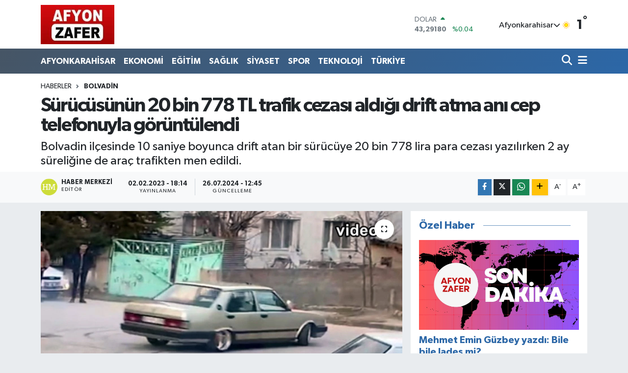

--- FILE ---
content_type: text/html; charset=UTF-8
request_url: https://www.afyonzafer.net/surucusunun-20-bin-778-tl-trafik-cezasi-aldigi-drift-atma-ani-cep-telefonuyla-goruntulendi
body_size: 22596
content:
<!DOCTYPE html>
<html lang="tr" data-theme="flow">
<head>
<link rel="dns-prefetch" href="//www.afyonzafer.net">
<link rel="dns-prefetch" href="//afyonzafernet.teimg.com">
<link rel="dns-prefetch" href="//static.tebilisim.com">
<link rel="dns-prefetch" href="//www.googletagmanager.com">
<link rel="dns-prefetch" href="//mc.yandex.ru">
<link rel="dns-prefetch" href="//cdn2.bildirt.com">
<link rel="dns-prefetch" href="//www.facebook.com">
<link rel="dns-prefetch" href="//www.twitter.com">
<link rel="dns-prefetch" href="//www.instagram.com">
<link rel="dns-prefetch" href="//www.linkedin.com">
<link rel="dns-prefetch" href="//www.youtube.com">
<link rel="dns-prefetch" href="//www.w3.org">
<link rel="dns-prefetch" href="//x.com">
<link rel="dns-prefetch" href="//api.whatsapp.com">
<link rel="dns-prefetch" href="//pinterest.com">
<link rel="dns-prefetch" href="//t.me">
<link rel="dns-prefetch" href="//www.odakgazetesi.com">
<link rel="dns-prefetch" href="//tebilisim.com">
<link rel="dns-prefetch" href="//facebook.com">
<link rel="dns-prefetch" href="//twitter.com">
<link rel="dns-prefetch" href="//www.google.com">

    <meta charset="utf-8">
<title>Sürücüsünün 20 bin 778 TL trafik cezası aldığı drift atma anı cep telefonuyla görüntülendi</title>
<meta name="description" content="Bolvadin ilçesinde 10 saniye boyunca drift atan bir sürücüye 20 bin 778 lira para cezası yazılırken 2 ay süreliğine de araç trafikten men edildi.">
<link rel="canonical" href="https://www.afyonzafer.net/surucusunun-20-bin-778-tl-trafik-cezasi-aldigi-drift-atma-ani-cep-telefonuyla-goruntulendi">
<meta name="viewport" content="width=device-width,initial-scale=1">
<meta name="X-UA-Compatible" content="IE=edge">
<meta name="robots" content="max-image-preview:large">
<meta name="theme-color" content="#465565">
<meta name="title" content="Sürücüsünün 20 bin 778 TL trafik cezası aldığı drift atma anı cep telefonuyla görüntülendi">
<meta name="articleSection" content="news">
<meta name="datePublished" content="2023-02-02T18:14:52+03:00">
<meta name="dateModified" content="2024-07-26T12:45:14+03:00">
<meta name="articleAuthor" content="Haber Merkezi">
<meta name="author" content="Haber Merkezi">
<meta property="og:site_name" content="Afyon Zafer Gazetesi - Son Dakika Haberleri, Güncel Gelişmeler">
<meta property="og:title" content="Sürücüsünün 20 bin 778 TL trafik cezası aldığı drift atma anı cep telefonuyla görüntülendi">
<meta property="og:description" content="Bolvadin ilçesinde 10 saniye boyunca drift atan bir sürücüye 20 bin 778 lira para cezası yazılırken 2 ay süreliğine de araç trafikten men edildi.">
<meta property="og:url" content="https://www.afyonzafer.net/surucusunun-20-bin-778-tl-trafik-cezasi-aldigi-drift-atma-ani-cep-telefonuyla-goruntulendi">
<meta property="og:image" content="https://afyonzafernet.teimg.com/afyonzafer-net/images/haberler/2023/02/surucusunun_20_bin_778_tl_trafik_cezasi_aldigi_drift_atma_ani_cep_telefonuyla_goruntulendi_h65031_fda9a.jpg">
<meta property="og:type" content="article">
<meta property="og:article:published_time" content="2023-02-02T18:14:52+03:00">
<meta property="og:article:modified_time" content="2024-07-26T12:45:14+03:00">
<meta name="twitter:card" content="summary_large_image">
<meta name="twitter:site" content="@afyonzaferim">
<meta name="twitter:title" content="Sürücüsünün 20 bin 778 TL trafik cezası aldığı drift atma anı cep telefonuyla görüntülendi">
<meta name="twitter:description" content="Bolvadin ilçesinde 10 saniye boyunca drift atan bir sürücüye 20 bin 778 lira para cezası yazılırken 2 ay süreliğine de araç trafikten men edildi.">
<meta name="twitter:image" content="https://afyonzafernet.teimg.com/afyonzafer-net/images/haberler/2023/02/surucusunun_20_bin_778_tl_trafik_cezasi_aldigi_drift_atma_ani_cep_telefonuyla_goruntulendi_h65031_fda9a.jpg">
<meta name="twitter:url" content="https://www.afyonzafer.net/surucusunun-20-bin-778-tl-trafik-cezasi-aldigi-drift-atma-ani-cep-telefonuyla-goruntulendi">
<link rel="shortcut icon" type="image/x-icon" href="https://afyonzafernet.teimg.com/afyonzafer-net/uploads/2024/02/afyonzafer-favicon.webp">
<link rel="manifest" href="https://www.afyonzafer.net/manifest.json?v=6.6.4" />
<link rel="preload" href="https://static.tebilisim.com/flow/assets/css/font-awesome/fa-solid-900.woff2" as="font" type="font/woff2" crossorigin />
<link rel="preload" href="https://static.tebilisim.com/flow/assets/css/font-awesome/fa-brands-400.woff2" as="font" type="font/woff2" crossorigin />
<link rel="preload" href="https://static.tebilisim.com/flow/assets/css/weather-icons/font/weathericons-regular-webfont.woff2" as="font" type="font/woff2" crossorigin />
<link rel="preload" href="https://static.tebilisim.com/flow/vendor/te/fonts/gibson/Gibson-Bold.woff2" as="font" type="font/woff2" crossorigin />
<link rel="preload" href="https://static.tebilisim.com/flow/vendor/te/fonts/gibson/Gibson-BoldItalic.woff2" as="font" type="font/woff2" crossorigin />
<link rel="preload" href="https://static.tebilisim.com/flow/vendor/te/fonts/gibson/Gibson-Italic.woff2" as="font" type="font/woff2" crossorigin />
<link rel="preload" href="https://static.tebilisim.com/flow/vendor/te/fonts/gibson/Gibson-Light.woff2" as="font" type="font/woff2" crossorigin />
<link rel="preload" href="https://static.tebilisim.com/flow/vendor/te/fonts/gibson/Gibson-LightItalic.woff2" as="font" type="font/woff2" crossorigin />
<link rel="preload" href="https://static.tebilisim.com/flow/vendor/te/fonts/gibson/Gibson-SemiBold.woff2" as="font" type="font/woff2" crossorigin />
<link rel="preload" href="https://static.tebilisim.com/flow/vendor/te/fonts/gibson/Gibson-SemiBoldItalic.woff2" as="font" type="font/woff2" crossorigin />
<link rel="preload" href="https://static.tebilisim.com/flow/vendor/te/fonts/gibson/Gibson.woff2" as="font" type="font/woff2" crossorigin />


<link rel="preload" as="style" href="https://static.tebilisim.com/flow/vendor/te/fonts/gibson.css?v=6.6.4">
<link rel="stylesheet" href="https://static.tebilisim.com/flow/vendor/te/fonts/gibson.css?v=6.6.4">

<style>:root {
        --te-link-color: #333;
        --te-link-hover-color: #000;
        --te-font: "Gibson";
        --te-secondary-font: "Gibson";
        --te-h1-font-size: 40px;
        --te-color: #465565;
        --te-hover-color: #2c67a7;
        --mm-ocd-width: 85%!important; /*  Mobil Menü Genişliği */
        --swiper-theme-color: var(--te-color)!important;
        --header-13-color: #ffc107;
    }</style><link rel="preload" as="style" href="https://static.tebilisim.com/flow/assets/vendor/bootstrap/css/bootstrap.min.css?v=6.6.4">
<link rel="stylesheet" href="https://static.tebilisim.com/flow/assets/vendor/bootstrap/css/bootstrap.min.css?v=6.6.4">
<link rel="preload" as="style" href="https://static.tebilisim.com/flow/assets/css/app6.6.4.min.css">
<link rel="stylesheet" href="https://static.tebilisim.com/flow/assets/css/app6.6.4.min.css">



<script type="application/ld+json">{"@context":"https:\/\/schema.org","@type":"WebSite","url":"https:\/\/www.afyonzafer.net","potentialAction":{"@type":"SearchAction","target":"https:\/\/www.afyonzafer.net\/arama?q={query}","query-input":"required name=query"}}</script>

<script type="application/ld+json">{"@context":"https:\/\/schema.org","@type":"NewsMediaOrganization","url":"https:\/\/www.afyonzafer.net","name":"AFYON ZAFER","logo":"https:\/\/afyonzafernet.teimg.com\/afyonzafer-net\/images\/banner\/zafer_1.jpg","sameAs":["https:\/\/www.facebook.com\/AfyonZaferHaber","https:\/\/www.twitter.com\/afyonzaferim","https:\/\/www.linkedin.com\/in\/afyonzafer-zafer-a99b8366\/","https:\/\/www.youtube.com\/@afyonzafer216","https:\/\/www.instagram.com\/hkzafer03"]}</script>

<script type="application/ld+json">{"@context":"https:\/\/schema.org","@graph":[{"@type":"SiteNavigationElement","name":"Ana Sayfa","url":"https:\/\/www.afyonzafer.net","@id":"https:\/\/www.afyonzafer.net"},{"@type":"SiteNavigationElement","name":"AFYONKARAH\u0130SAR","url":"https:\/\/www.afyonzafer.net\/afyonkarahisar","@id":"https:\/\/www.afyonzafer.net\/afyonkarahisar"},{"@type":"SiteNavigationElement","name":"EKONOM\u0130","url":"https:\/\/www.afyonzafer.net\/ekonomi","@id":"https:\/\/www.afyonzafer.net\/ekonomi"},{"@type":"SiteNavigationElement","name":"TEKNOLOJ\u0130","url":"https:\/\/www.afyonzafer.net\/teknoloji","@id":"https:\/\/www.afyonzafer.net\/teknoloji"},{"@type":"SiteNavigationElement","name":"SPOR","url":"https:\/\/www.afyonzafer.net\/spor","@id":"https:\/\/www.afyonzafer.net\/spor"},{"@type":"SiteNavigationElement","name":"K\u00dcLT\u00dcR\/SANAT","url":"https:\/\/www.afyonzafer.net\/kultursanat","@id":"https:\/\/www.afyonzafer.net\/kultursanat"},{"@type":"SiteNavigationElement","name":"SA\u011eLIK","url":"https:\/\/www.afyonzafer.net\/saglik","@id":"https:\/\/www.afyonzafer.net\/saglik"},{"@type":"SiteNavigationElement","name":"E\u011e\u0130T\u0130M","url":"https:\/\/www.afyonzafer.net\/egitim","@id":"https:\/\/www.afyonzafer.net\/egitim"},{"@type":"SiteNavigationElement","name":"KADIN","url":"https:\/\/www.afyonzafer.net\/kadin","@id":"https:\/\/www.afyonzafer.net\/kadin"},{"@type":"SiteNavigationElement","name":"S\u0130YASET","url":"https:\/\/www.afyonzafer.net\/siyaset","@id":"https:\/\/www.afyonzafer.net\/siyaset"},{"@type":"SiteNavigationElement","name":"T\u00dcRK\u0130YE","url":"https:\/\/www.afyonzafer.net\/turkiye","@id":"https:\/\/www.afyonzafer.net\/turkiye"},{"@type":"SiteNavigationElement","name":"D\u0130NAR","url":"https:\/\/www.afyonzafer.net\/dinar","@id":"https:\/\/www.afyonzafer.net\/dinar"},{"@type":"SiteNavigationElement","name":"SANDIKLI","url":"https:\/\/www.afyonzafer.net\/sandikli","@id":"https:\/\/www.afyonzafer.net\/sandikli"},{"@type":"SiteNavigationElement","name":"BOLVAD\u0130N","url":"https:\/\/www.afyonzafer.net\/bolvadin","@id":"https:\/\/www.afyonzafer.net\/bolvadin"},{"@type":"SiteNavigationElement","name":"EM\u0130RDA\u011e","url":"https:\/\/www.afyonzafer.net\/emirdag","@id":"https:\/\/www.afyonzafer.net\/emirdag"},{"@type":"SiteNavigationElement","name":"D\u00dcNYA","url":"https:\/\/www.afyonzafer.net\/dunya","@id":"https:\/\/www.afyonzafer.net\/dunya"},{"@type":"SiteNavigationElement","name":"ASAY\u0130\u015e","url":"https:\/\/www.afyonzafer.net\/asayis","@id":"https:\/\/www.afyonzafer.net\/asayis"},{"@type":"SiteNavigationElement","name":"\u015eUHUT","url":"https:\/\/www.afyonzafer.net\/suhut","@id":"https:\/\/www.afyonzafer.net\/suhut"},{"@type":"SiteNavigationElement","name":"S\u0130NANPA\u015eA","url":"https:\/\/www.afyonzafer.net\/sinanpasa","@id":"https:\/\/www.afyonzafer.net\/sinanpasa"},{"@type":"SiteNavigationElement","name":"\u0130SCEH\u0130SAR","url":"https:\/\/www.afyonzafer.net\/iscehisar","@id":"https:\/\/www.afyonzafer.net\/iscehisar"},{"@type":"SiteNavigationElement","name":"DAZKIRI","url":"https:\/\/www.afyonzafer.net\/dazkiri","@id":"https:\/\/www.afyonzafer.net\/dazkiri"},{"@type":"SiteNavigationElement","name":"\u00c7OBANLAR","url":"https:\/\/www.afyonzafer.net\/cobanlar","@id":"https:\/\/www.afyonzafer.net\/cobanlar"},{"@type":"SiteNavigationElement","name":"\u00c7AY","url":"https:\/\/www.afyonzafer.net\/cay","@id":"https:\/\/www.afyonzafer.net\/cay"},{"@type":"SiteNavigationElement","name":"HOCALAR","url":"https:\/\/www.afyonzafer.net\/hocalar","@id":"https:\/\/www.afyonzafer.net\/hocalar"},{"@type":"SiteNavigationElement","name":"\u0130HSAN\u0130YE","url":"https:\/\/www.afyonzafer.net\/ihsaniye","@id":"https:\/\/www.afyonzafer.net\/ihsaniye"},{"@type":"SiteNavigationElement","name":"SULTANDA\u011eI","url":"https:\/\/www.afyonzafer.net\/sultandagi","@id":"https:\/\/www.afyonzafer.net\/sultandagi"},{"@type":"SiteNavigationElement","name":"KIZIL\u00d6REN","url":"https:\/\/www.afyonzafer.net\/kiziloren","@id":"https:\/\/www.afyonzafer.net\/kiziloren"},{"@type":"SiteNavigationElement","name":"BAYAT","url":"https:\/\/www.afyonzafer.net\/bayat","@id":"https:\/\/www.afyonzafer.net\/bayat"},{"@type":"SiteNavigationElement","name":"BA\u015eMAK\u00c7I","url":"https:\/\/www.afyonzafer.net\/basmakci","@id":"https:\/\/www.afyonzafer.net\/basmakci"},{"@type":"SiteNavigationElement","name":"MAGAZ\u0130N","url":"https:\/\/www.afyonzafer.net\/magazin","@id":"https:\/\/www.afyonzafer.net\/magazin"},{"@type":"SiteNavigationElement","name":"g\u00fcncel","url":"https:\/\/www.afyonzafer.net\/guncel","@id":"https:\/\/www.afyonzafer.net\/guncel"},{"@type":"SiteNavigationElement","name":"\u0130leti\u015fim","url":"https:\/\/www.afyonzafer.net\/iletisim","@id":"https:\/\/www.afyonzafer.net\/iletisim"},{"@type":"SiteNavigationElement","name":"Gizlilik S\u00f6zle\u015fmesi","url":"https:\/\/www.afyonzafer.net\/gizlilik-sozlesmesi","@id":"https:\/\/www.afyonzafer.net\/gizlilik-sozlesmesi"},{"@type":"SiteNavigationElement","name":"Yazarlar","url":"https:\/\/www.afyonzafer.net\/yazarlar","@id":"https:\/\/www.afyonzafer.net\/yazarlar"},{"@type":"SiteNavigationElement","name":"Foto Galeri","url":"https:\/\/www.afyonzafer.net\/foto-galeri","@id":"https:\/\/www.afyonzafer.net\/foto-galeri"},{"@type":"SiteNavigationElement","name":"Video Galeri","url":"https:\/\/www.afyonzafer.net\/video","@id":"https:\/\/www.afyonzafer.net\/video"},{"@type":"SiteNavigationElement","name":"Seri \u0130lanlar","url":"https:\/\/www.afyonzafer.net\/ilan","@id":"https:\/\/www.afyonzafer.net\/ilan"},{"@type":"SiteNavigationElement","name":"R\u00f6portajlar","url":"https:\/\/www.afyonzafer.net\/roportaj","@id":"https:\/\/www.afyonzafer.net\/roportaj"},{"@type":"SiteNavigationElement","name":"Anketler","url":"https:\/\/www.afyonzafer.net\/anketler","@id":"https:\/\/www.afyonzafer.net\/anketler"},{"@type":"SiteNavigationElement","name":"Merkez Bug\u00fcn, Yar\u0131n ve 1 Haftal\u0131k Hava Durumu Tahmini","url":"https:\/\/www.afyonzafer.net\/merkez-hava-durumu","@id":"https:\/\/www.afyonzafer.net\/merkez-hava-durumu"},{"@type":"SiteNavigationElement","name":"Merkez Namaz Vakitleri","url":"https:\/\/www.afyonzafer.net\/merkez-namaz-vakitleri","@id":"https:\/\/www.afyonzafer.net\/merkez-namaz-vakitleri"},{"@type":"SiteNavigationElement","name":"Puan Durumu ve Fikst\u00fcr","url":"https:\/\/www.afyonzafer.net\/futbol\/st-super-lig-puan-durumu-ve-fikstur","@id":"https:\/\/www.afyonzafer.net\/futbol\/st-super-lig-puan-durumu-ve-fikstur"}]}</script>

<script type="application/ld+json">{"@context":"https:\/\/schema.org","@type":"BreadcrumbList","itemListElement":[{"@type":"ListItem","position":1,"item":{"@type":"Thing","@id":"https:\/\/www.afyonzafer.net","name":"Haberler"}}]}</script>
<script type="application/ld+json">{"@context":"https:\/\/schema.org","@type":"NewsArticle","headline":"S\u00fcr\u00fcc\u00fcs\u00fcn\u00fcn 20 bin 778 TL trafik cezas\u0131 ald\u0131\u011f\u0131 drift atma an\u0131 cep telefonuyla g\u00f6r\u00fcnt\u00fclendi","articleSection":"BOLVAD\u0130N","dateCreated":"2023-02-02T18:14:52+03:00","datePublished":"2023-02-02T18:14:52+03:00","dateModified":"2024-07-26T12:45:14+03:00","wordCount":153,"genre":"news","mainEntityOfPage":{"@type":"WebPage","@id":"https:\/\/www.afyonzafer.net\/surucusunun-20-bin-778-tl-trafik-cezasi-aldigi-drift-atma-ani-cep-telefonuyla-goruntulendi"},"articleBody":"<p><b>S\u00fcr\u00fcc\u00fcs\u00fcn\u00fcn 20 bin 778 TL trafik cezas\u0131 ald\u0131\u011f\u0131 drift atma an\u0131 cep telefonuyla g\u00f6r\u00fcnt\u00fclendi<\/b><\/p>\r\n\r\n<p>Bolvadin il\u00e7esinde 10 saniye boyunca drift atan bir s\u00fcr\u00fcc\u00fcye 20 bin 778 lira para cezas\u0131 yaz\u0131l\u0131rken 2 ay s\u00fcreli\u011fine de ara\u00e7 trafikten men edildi.<\/p>\r\n\r\n<p>Afyonkarahisar\u2019\u0131n Bolvadin \u0130l\u00e7esi Ba\u011fdat Caddesi Hac\u0131 Kalfa Sokakta bir arac\u0131n drift att\u0131\u011f\u0131 ihbar\u0131n\u0131 alan Bolvadin \u0130l\u00e7e Emniyet M\u00fcd\u00fcrl\u00fc\u011f\u00fc ekipleri olay yerine vard\u0131klar\u0131nda arac\u0131n olmad\u0131\u011f\u0131n\u0131 tespit etti. Olay\u0131 ara\u015ft\u0131ran polis ekipleri, A\u011f\u0131l\u00f6n\u00fc D\u00fc\u011f\u00fcn Salonu \u00f6n\u00fcnde otomobili bularak s\u00fcr\u00fcc\u00fcs\u00fcne 20 bin 778 TL trafik cezas\u0131 yazarken, arac\u0131 ise 2 ay s\u00fcreli\u011fine trafikten men ettiler.<\/p>\r\n\r\n<p>Drift atan Tofa\u015f marka otomobilin ise drift att\u0131\u011f\u0131 anlar saniye saniye cep telefonu kameras\u0131na kaydedildi. G\u00f6r\u00fcnt\u00fclerde 10 saniye boyunca drift att\u0131\u011f\u0131 g\u00f6r\u00fclen ara\u00e7 \u00e7evredekilerin de ilgisini \u00e7ekti.<\/p>","description":"Bolvadin il\u00e7esinde 10 saniye boyunca drift atan bir s\u00fcr\u00fcc\u00fcye 20 bin 778 lira para cezas\u0131 yaz\u0131l\u0131rken 2 ay s\u00fcreli\u011fine de ara\u00e7 trafikten men edildi.","inLanguage":"tr-TR","keywords":[],"image":{"@type":"ImageObject","url":"https:\/\/afyonzafernet.teimg.com\/crop\/1280x720\/afyonzafer-net\/images\/haberler\/2023\/02\/surucusunun_20_bin_778_tl_trafik_cezasi_aldigi_drift_atma_ani_cep_telefonuyla_goruntulendi_h65031_fda9a.jpg","width":"1280","height":"720","caption":"S\u00fcr\u00fcc\u00fcs\u00fcn\u00fcn 20 bin 778 TL trafik cezas\u0131 ald\u0131\u011f\u0131 drift atma an\u0131 cep telefonuyla g\u00f6r\u00fcnt\u00fclendi"},"publishingPrinciples":"https:\/\/www.afyonzafer.net\/gizlilik-sozlesmesi","isFamilyFriendly":"http:\/\/schema.org\/True","isAccessibleForFree":"http:\/\/schema.org\/True","publisher":{"@type":"Organization","name":"AFYON ZAFER","image":"https:\/\/afyonzafernet.teimg.com\/afyonzafer-net\/images\/banner\/zafer_1.jpg","logo":{"@type":"ImageObject","url":"https:\/\/afyonzafernet.teimg.com\/afyonzafer-net\/images\/banner\/zafer_1.jpg","width":"640","height":"375"}},"author":{"@type":"Person","name":"Haber Merkezi","honorificPrefix":"","jobTitle":"","url":null}}</script>





<!-- Google tag (gtag.js) -->
<script async src="https://www.googletagmanager.com/gtag/js?id=G-5TCF991L60" type="319d22e9c32e787b11669515-text/javascript"></script>
<script type="319d22e9c32e787b11669515-text/javascript">
  window.dataLayer = window.dataLayer || [];
  function gtag(){dataLayer.push(arguments);}
  gtag('js', new Date());

  gtag('config', 'G-5TCF991L60');
  </script>
  
  <!-- Yandex.Metrika counter -->
<script type="319d22e9c32e787b11669515-text/javascript">
   (function(m,e,t,r,i,k,a){m[i]=m[i]||function(){(m[i].a=m[i].a||[]).push(arguments)};
   m[i].l=1*new Date();
   for (var j = 0; j < document.scripts.length; j++) {if (document.scripts[j].src === r) { return; }}
   k=e.createElement(t),a=e.getElementsByTagName(t)[0],k.async=1,k.src=r,a.parentNode.insertBefore(k,a)})
   (window, document, "script", "https://mc.yandex.ru/metrika/tag.js", "ym");

   ym(96000076, "init", {
        clickmap:true,
        trackLinks:true,
        accurateTrackBounce:true
   });
</script>
<noscript><div><img src="https://mc.yandex.ru/watch/96000076" style="position:absolute; left:-9999px;" alt="" /></div></noscript>
<!-- /Yandex.Metrika counter -->

<link rel="manifest" href="/manifest.json?data=Bildirt">
<script type="319d22e9c32e787b11669515-text/javascript">var uygulamaid="235191-5389-7047-5997-5974-6";</script>
<script src="https://cdn2.bildirt.com/BildirtSDKfiles.js" type="319d22e9c32e787b11669515-text/javascript"></script>






</head>




<body class="d-flex flex-column min-vh-100">

    
    

    <header class="header-1">
    <nav class="top-header navbar navbar-expand-lg navbar-light shadow-sm bg-white py-1">
        <div class="container">
                            <a class="navbar-brand me-0" href="/" title="Afyon Zafer Gazetesi - Son Dakika Haberleri, Güncel Gelişmeler">
                <img src="https://afyonzafernet.teimg.com/afyonzafer-net/images/banner/zafer_1.jpg" alt="Afyon Zafer Gazetesi - Son Dakika Haberleri, Güncel Gelişmeler" width="150" height="40" class="light-mode img-fluid flow-logo">
<img src="https://afyonzafernet.teimg.com/afyonzafer-net/uploads/2024/02/zafer-1.webp" alt="Afyon Zafer Gazetesi - Son Dakika Haberleri, Güncel Gelişmeler" width="150" height="40" class="dark-mode img-fluid flow-logo d-none">

            </a>
                                    <div class="header-widgets d-lg-flex justify-content-end align-items-center d-none">
                <div class="position-relative overflow-hidden" style="height: 40px;">
                    <!-- PİYASALAR -->
        <div class="newsticker mini">
        <ul class="newsticker__h4 list-unstyled text-secondary" data-header="1">
            <li class="newsticker__item col dolar">
                <div>DOLAR <span class="text-success"><i class="fa fa-caret-up ms-1"></i></span> </div>
                <div class="fw-bold mb-0 d-inline-block">43,29180</div>
                <span class="d-inline-block ms-2 text-success">%0.04</span>
            </li>
            <li class="newsticker__item col euro">
                <div>EURO <span class="text-success"><i class="fa fa-caret-up ms-1"></i></span> </div>
                <div class="fw-bold mb-0 d-inline-block">50,54620</div><span
                    class="d-inline-block ms-2 text-success">%0.22</span>
            </li>
            <li class="newsticker__item col sterlin">
                <div>STERLİN <span class="text-success"><i class="fa fa-caret-up ms-1"></i></span> </div>
                <div class="fw-bold mb-0 d-inline-block">58,19370</div><span
                    class="d-inline-block ms-2 text-success">%0.09</span>
            </li>
            <li class="newsticker__item col altin">
                <div>G.ALTIN <span class="text-success"><i class="fa fa-caret-up ms-1"></i></span> </div>
                <div class="fw-bold mb-0 d-inline-block">6560,73000</div>
                <span class="d-inline-block ms-2 text-success">%0.98</span>
            </li>
            <li class="newsticker__item col bist">
                <div>BİST100 <span class="text-success"><i class="fa fa-caret-minus ms-1"></i></span> </div>
                <div class="fw-bold mb-0 d-inline-block">12.748,00</div>
                <span class="d-inline-block ms-2 text-success">%0</span>
            </li>
            <li class="newsticker__item col btc">
                <div>BITCOIN <span class="text-danger"><i class="fa fa-caret-down ms-1"></i></span> </div>
                <div class="fw-bold mb-0 d-inline-block">90.845,23</div>
                <span class="d-inline-block ms-2 text-danger">%-1.86</span>
            </li>
        </ul>
    </div>
    

                </div>
                <div class="weather-top d-none d-lg-flex justify-content-between align-items-center ms-4 weather-widget mini">
                    <!-- HAVA DURUMU -->

<input type="hidden" name="widget_setting_weathercity" value="38.73910990,30.71200230" />

            <div class="weather mx-1">
            <div class="custom-selectbox " onclick="if (!window.__cfRLUnblockHandlers) return false; toggleDropdown(this)" style="width: 120px" data-cf-modified-319d22e9c32e787b11669515-="">
    <div class="d-flex justify-content-between align-items-center">
        <span style="">Afyonkarahisar</span>
        <i class="fas fa-chevron-down" style="font-size: 14px"></i>
    </div>
    <ul class="bg-white text-dark overflow-widget" style="min-height: 100px; max-height: 300px">
                        <li>
            <a href="https://www.afyonzafer.net/adana-hava-durumu" title="Adana Hava Durumu" class="text-dark">
                Adana
            </a>
        </li>
                        <li>
            <a href="https://www.afyonzafer.net/adiyaman-hava-durumu" title="Adıyaman Hava Durumu" class="text-dark">
                Adıyaman
            </a>
        </li>
                        <li>
            <a href="https://www.afyonzafer.net/afyonkarahisar-hava-durumu" title="Afyonkarahisar Hava Durumu" class="text-dark">
                Afyonkarahisar
            </a>
        </li>
                        <li>
            <a href="https://www.afyonzafer.net/agri-hava-durumu" title="Ağrı Hava Durumu" class="text-dark">
                Ağrı
            </a>
        </li>
                        <li>
            <a href="https://www.afyonzafer.net/aksaray-hava-durumu" title="Aksaray Hava Durumu" class="text-dark">
                Aksaray
            </a>
        </li>
                        <li>
            <a href="https://www.afyonzafer.net/amasya-hava-durumu" title="Amasya Hava Durumu" class="text-dark">
                Amasya
            </a>
        </li>
                        <li>
            <a href="https://www.afyonzafer.net/ankara-hava-durumu" title="Ankara Hava Durumu" class="text-dark">
                Ankara
            </a>
        </li>
                        <li>
            <a href="https://www.afyonzafer.net/antalya-hava-durumu" title="Antalya Hava Durumu" class="text-dark">
                Antalya
            </a>
        </li>
                        <li>
            <a href="https://www.afyonzafer.net/ardahan-hava-durumu" title="Ardahan Hava Durumu" class="text-dark">
                Ardahan
            </a>
        </li>
                        <li>
            <a href="https://www.afyonzafer.net/artvin-hava-durumu" title="Artvin Hava Durumu" class="text-dark">
                Artvin
            </a>
        </li>
                        <li>
            <a href="https://www.afyonzafer.net/aydin-hava-durumu" title="Aydın Hava Durumu" class="text-dark">
                Aydın
            </a>
        </li>
                        <li>
            <a href="https://www.afyonzafer.net/balikesir-hava-durumu" title="Balıkesir Hava Durumu" class="text-dark">
                Balıkesir
            </a>
        </li>
                        <li>
            <a href="https://www.afyonzafer.net/bartin-hava-durumu" title="Bartın Hava Durumu" class="text-dark">
                Bartın
            </a>
        </li>
                        <li>
            <a href="https://www.afyonzafer.net/batman-hava-durumu" title="Batman Hava Durumu" class="text-dark">
                Batman
            </a>
        </li>
                        <li>
            <a href="https://www.afyonzafer.net/bayburt-hava-durumu" title="Bayburt Hava Durumu" class="text-dark">
                Bayburt
            </a>
        </li>
                        <li>
            <a href="https://www.afyonzafer.net/bilecik-hava-durumu" title="Bilecik Hava Durumu" class="text-dark">
                Bilecik
            </a>
        </li>
                        <li>
            <a href="https://www.afyonzafer.net/bingol-hava-durumu" title="Bingöl Hava Durumu" class="text-dark">
                Bingöl
            </a>
        </li>
                        <li>
            <a href="https://www.afyonzafer.net/bitlis-hava-durumu" title="Bitlis Hava Durumu" class="text-dark">
                Bitlis
            </a>
        </li>
                        <li>
            <a href="https://www.afyonzafer.net/bolu-hava-durumu" title="Bolu Hava Durumu" class="text-dark">
                Bolu
            </a>
        </li>
                        <li>
            <a href="https://www.afyonzafer.net/burdur-hava-durumu" title="Burdur Hava Durumu" class="text-dark">
                Burdur
            </a>
        </li>
                        <li>
            <a href="https://www.afyonzafer.net/bursa-hava-durumu" title="Bursa Hava Durumu" class="text-dark">
                Bursa
            </a>
        </li>
                        <li>
            <a href="https://www.afyonzafer.net/canakkale-hava-durumu" title="Çanakkale Hava Durumu" class="text-dark">
                Çanakkale
            </a>
        </li>
                        <li>
            <a href="https://www.afyonzafer.net/cankiri-hava-durumu" title="Çankırı Hava Durumu" class="text-dark">
                Çankırı
            </a>
        </li>
                        <li>
            <a href="https://www.afyonzafer.net/corum-hava-durumu" title="Çorum Hava Durumu" class="text-dark">
                Çorum
            </a>
        </li>
                        <li>
            <a href="https://www.afyonzafer.net/denizli-hava-durumu" title="Denizli Hava Durumu" class="text-dark">
                Denizli
            </a>
        </li>
                        <li>
            <a href="https://www.afyonzafer.net/diyarbakir-hava-durumu" title="Diyarbakır Hava Durumu" class="text-dark">
                Diyarbakır
            </a>
        </li>
                        <li>
            <a href="https://www.afyonzafer.net/duzce-hava-durumu" title="Düzce Hava Durumu" class="text-dark">
                Düzce
            </a>
        </li>
                        <li>
            <a href="https://www.afyonzafer.net/edirne-hava-durumu" title="Edirne Hava Durumu" class="text-dark">
                Edirne
            </a>
        </li>
                        <li>
            <a href="https://www.afyonzafer.net/elazig-hava-durumu" title="Elazığ Hava Durumu" class="text-dark">
                Elazığ
            </a>
        </li>
                        <li>
            <a href="https://www.afyonzafer.net/erzincan-hava-durumu" title="Erzincan Hava Durumu" class="text-dark">
                Erzincan
            </a>
        </li>
                        <li>
            <a href="https://www.afyonzafer.net/erzurum-hava-durumu" title="Erzurum Hava Durumu" class="text-dark">
                Erzurum
            </a>
        </li>
                        <li>
            <a href="https://www.afyonzafer.net/eskisehir-hava-durumu" title="Eskişehir Hava Durumu" class="text-dark">
                Eskişehir
            </a>
        </li>
                        <li>
            <a href="https://www.afyonzafer.net/gaziantep-hava-durumu" title="Gaziantep Hava Durumu" class="text-dark">
                Gaziantep
            </a>
        </li>
                        <li>
            <a href="https://www.afyonzafer.net/giresun-hava-durumu" title="Giresun Hava Durumu" class="text-dark">
                Giresun
            </a>
        </li>
                        <li>
            <a href="https://www.afyonzafer.net/gumushane-hava-durumu" title="Gümüşhane Hava Durumu" class="text-dark">
                Gümüşhane
            </a>
        </li>
                        <li>
            <a href="https://www.afyonzafer.net/hakkari-hava-durumu" title="Hakkâri Hava Durumu" class="text-dark">
                Hakkâri
            </a>
        </li>
                        <li>
            <a href="https://www.afyonzafer.net/hatay-hava-durumu" title="Hatay Hava Durumu" class="text-dark">
                Hatay
            </a>
        </li>
                        <li>
            <a href="https://www.afyonzafer.net/igdir-hava-durumu" title="Iğdır Hava Durumu" class="text-dark">
                Iğdır
            </a>
        </li>
                        <li>
            <a href="https://www.afyonzafer.net/isparta-hava-durumu" title="Isparta Hava Durumu" class="text-dark">
                Isparta
            </a>
        </li>
                        <li>
            <a href="https://www.afyonzafer.net/istanbul-hava-durumu" title="İstanbul Hava Durumu" class="text-dark">
                İstanbul
            </a>
        </li>
                        <li>
            <a href="https://www.afyonzafer.net/izmir-hava-durumu" title="İzmir Hava Durumu" class="text-dark">
                İzmir
            </a>
        </li>
                        <li>
            <a href="https://www.afyonzafer.net/kahramanmaras-hava-durumu" title="Kahramanmaraş Hava Durumu" class="text-dark">
                Kahramanmaraş
            </a>
        </li>
                        <li>
            <a href="https://www.afyonzafer.net/karabuk-hava-durumu" title="Karabük Hava Durumu" class="text-dark">
                Karabük
            </a>
        </li>
                        <li>
            <a href="https://www.afyonzafer.net/karaman-hava-durumu" title="Karaman Hava Durumu" class="text-dark">
                Karaman
            </a>
        </li>
                        <li>
            <a href="https://www.afyonzafer.net/kars-hava-durumu" title="Kars Hava Durumu" class="text-dark">
                Kars
            </a>
        </li>
                        <li>
            <a href="https://www.afyonzafer.net/kastamonu-hava-durumu" title="Kastamonu Hava Durumu" class="text-dark">
                Kastamonu
            </a>
        </li>
                        <li>
            <a href="https://www.afyonzafer.net/kayseri-hava-durumu" title="Kayseri Hava Durumu" class="text-dark">
                Kayseri
            </a>
        </li>
                        <li>
            <a href="https://www.afyonzafer.net/kilis-hava-durumu" title="Kilis Hava Durumu" class="text-dark">
                Kilis
            </a>
        </li>
                        <li>
            <a href="https://www.afyonzafer.net/kirikkale-hava-durumu" title="Kırıkkale Hava Durumu" class="text-dark">
                Kırıkkale
            </a>
        </li>
                        <li>
            <a href="https://www.afyonzafer.net/kirklareli-hava-durumu" title="Kırklareli Hava Durumu" class="text-dark">
                Kırklareli
            </a>
        </li>
                        <li>
            <a href="https://www.afyonzafer.net/kirsehir-hava-durumu" title="Kırşehir Hava Durumu" class="text-dark">
                Kırşehir
            </a>
        </li>
                        <li>
            <a href="https://www.afyonzafer.net/kocaeli-hava-durumu" title="Kocaeli Hava Durumu" class="text-dark">
                Kocaeli
            </a>
        </li>
                        <li>
            <a href="https://www.afyonzafer.net/konya-hava-durumu" title="Konya Hava Durumu" class="text-dark">
                Konya
            </a>
        </li>
                        <li>
            <a href="https://www.afyonzafer.net/kutahya-hava-durumu" title="Kütahya Hava Durumu" class="text-dark">
                Kütahya
            </a>
        </li>
                        <li>
            <a href="https://www.afyonzafer.net/malatya-hava-durumu" title="Malatya Hava Durumu" class="text-dark">
                Malatya
            </a>
        </li>
                        <li>
            <a href="https://www.afyonzafer.net/manisa-hava-durumu" title="Manisa Hava Durumu" class="text-dark">
                Manisa
            </a>
        </li>
                        <li>
            <a href="https://www.afyonzafer.net/mardin-hava-durumu" title="Mardin Hava Durumu" class="text-dark">
                Mardin
            </a>
        </li>
                        <li>
            <a href="https://www.afyonzafer.net/mersin-hava-durumu" title="Mersin Hava Durumu" class="text-dark">
                Mersin
            </a>
        </li>
                        <li>
            <a href="https://www.afyonzafer.net/mugla-hava-durumu" title="Muğla Hava Durumu" class="text-dark">
                Muğla
            </a>
        </li>
                        <li>
            <a href="https://www.afyonzafer.net/mus-hava-durumu" title="Muş Hava Durumu" class="text-dark">
                Muş
            </a>
        </li>
                        <li>
            <a href="https://www.afyonzafer.net/nevsehir-hava-durumu" title="Nevşehir Hava Durumu" class="text-dark">
                Nevşehir
            </a>
        </li>
                        <li>
            <a href="https://www.afyonzafer.net/nigde-hava-durumu" title="Niğde Hava Durumu" class="text-dark">
                Niğde
            </a>
        </li>
                        <li>
            <a href="https://www.afyonzafer.net/ordu-hava-durumu" title="Ordu Hava Durumu" class="text-dark">
                Ordu
            </a>
        </li>
                        <li>
            <a href="https://www.afyonzafer.net/osmaniye-hava-durumu" title="Osmaniye Hava Durumu" class="text-dark">
                Osmaniye
            </a>
        </li>
                        <li>
            <a href="https://www.afyonzafer.net/rize-hava-durumu" title="Rize Hava Durumu" class="text-dark">
                Rize
            </a>
        </li>
                        <li>
            <a href="https://www.afyonzafer.net/sakarya-hava-durumu" title="Sakarya Hava Durumu" class="text-dark">
                Sakarya
            </a>
        </li>
                        <li>
            <a href="https://www.afyonzafer.net/samsun-hava-durumu" title="Samsun Hava Durumu" class="text-dark">
                Samsun
            </a>
        </li>
                        <li>
            <a href="https://www.afyonzafer.net/sanliurfa-hava-durumu" title="Şanlıurfa Hava Durumu" class="text-dark">
                Şanlıurfa
            </a>
        </li>
                        <li>
            <a href="https://www.afyonzafer.net/siirt-hava-durumu" title="Siirt Hava Durumu" class="text-dark">
                Siirt
            </a>
        </li>
                        <li>
            <a href="https://www.afyonzafer.net/sinop-hava-durumu" title="Sinop Hava Durumu" class="text-dark">
                Sinop
            </a>
        </li>
                        <li>
            <a href="https://www.afyonzafer.net/sivas-hava-durumu" title="Sivas Hava Durumu" class="text-dark">
                Sivas
            </a>
        </li>
                        <li>
            <a href="https://www.afyonzafer.net/sirnak-hava-durumu" title="Şırnak Hava Durumu" class="text-dark">
                Şırnak
            </a>
        </li>
                        <li>
            <a href="https://www.afyonzafer.net/tekirdag-hava-durumu" title="Tekirdağ Hava Durumu" class="text-dark">
                Tekirdağ
            </a>
        </li>
                        <li>
            <a href="https://www.afyonzafer.net/tokat-hava-durumu" title="Tokat Hava Durumu" class="text-dark">
                Tokat
            </a>
        </li>
                        <li>
            <a href="https://www.afyonzafer.net/trabzon-hava-durumu" title="Trabzon Hava Durumu" class="text-dark">
                Trabzon
            </a>
        </li>
                        <li>
            <a href="https://www.afyonzafer.net/tunceli-hava-durumu" title="Tunceli Hava Durumu" class="text-dark">
                Tunceli
            </a>
        </li>
                        <li>
            <a href="https://www.afyonzafer.net/usak-hava-durumu" title="Uşak Hava Durumu" class="text-dark">
                Uşak
            </a>
        </li>
                        <li>
            <a href="https://www.afyonzafer.net/van-hava-durumu" title="Van Hava Durumu" class="text-dark">
                Van
            </a>
        </li>
                        <li>
            <a href="https://www.afyonzafer.net/yalova-hava-durumu" title="Yalova Hava Durumu" class="text-dark">
                Yalova
            </a>
        </li>
                        <li>
            <a href="https://www.afyonzafer.net/yozgat-hava-durumu" title="Yozgat Hava Durumu" class="text-dark">
                Yozgat
            </a>
        </li>
                        <li>
            <a href="https://www.afyonzafer.net/zonguldak-hava-durumu" title="Zonguldak Hava Durumu" class="text-dark">
                Zonguldak
            </a>
        </li>
            </ul>
</div>

        </div>
        <div>
            <img src="//cdn.weatherapi.com/weather/64x64/day/113.png" class="condition" width="26" height="26" alt="1" />
        </div>
        <div class="weather-degree h3 mb-0 lead ms-2" data-header="1">
            <span class="degree">1</span><sup>°</sup>
        </div>
    
<div data-location='{"city":"TUXX0014"}' class="d-none"></div>


                </div>
            </div>
                        <ul class="nav d-lg-none px-2">
                
                <li class="nav-item"><a href="/arama" class="me-2" title="Ara"><i class="fa fa-search fa-lg"></i></a></li>
                <li class="nav-item"><a href="#menu" title="Ana Menü"><i class="fa fa-bars fa-lg"></i></a></li>
            </ul>
        </div>
    </nav>
    <div class="main-menu navbar navbar-expand-lg d-none d-lg-block bg-gradient-te py-1">
        <div class="container">
            <ul  class="nav fw-semibold">
        <li class="nav-item   ">
        <a href="/afyonkarahisar" class="nav-link text-white" target="_self" title="AFYONKARAHİSAR">AFYONKARAHİSAR</a>
        
    </li>
        <li class="nav-item   ">
        <a href="/ekonomi" class="nav-link text-white" target="_self" title="EKONOMİ">EKONOMİ</a>
        
    </li>
        <li class="nav-item   ">
        <a href="/egitim" class="nav-link text-white" target="_self" title="EĞİTİM">EĞİTİM</a>
        
    </li>
        <li class="nav-item   ">
        <a href="/saglik" class="nav-link text-white" target="_self" title="SAĞLIK">SAĞLIK</a>
        
    </li>
        <li class="nav-item   ">
        <a href="/siyaset" class="nav-link text-white" target="_self" title="SİYASET">SİYASET</a>
        
    </li>
        <li class="nav-item   ">
        <a href="/spor" class="nav-link text-white" target="_self" title="SPOR">SPOR</a>
        
    </li>
        <li class="nav-item   ">
        <a href="/teknoloji" class="nav-link text-white" target="_self" title="TEKNOLOJİ">TEKNOLOJİ</a>
        
    </li>
        <li class="nav-item   ">
        <a href="/turkiye" class="nav-link text-white" target="_self" title="TÜRKİYE">TÜRKİYE</a>
        
    </li>
    </ul>

            <ul class="navigation-menu nav d-flex align-items-center">

                <li class="nav-item">
                    <a href="/arama" class="nav-link pe-1 text-white" title="Ara">
                        <i class="fa fa-search fa-lg"></i>
                    </a>
                </li>

                

                <li class="nav-item dropdown position-static">
                    <a class="nav-link pe-0 text-white" data-bs-toggle="dropdown" href="#" aria-haspopup="true" aria-expanded="false" title="Ana Menü">
                        <i class="fa fa-bars fa-lg"></i>
                    </a>
                    <div class="mega-menu dropdown-menu dropdown-menu-end text-capitalize shadow-lg border-0 rounded-0">

    <div class="row g-3 small p-3">

                <div class="col">
            <div class="extra-sections bg-light p-3 border">
                <a href="https://www.afyonzafer.net/afyonkarahisar-nobetci-eczaneler" title="Nöbetçi Eczaneler" class="d-block border-bottom pb-2 mb-2" target="_self"><i class="fa-solid fa-capsules me-2"></i>Nöbetçi Eczaneler</a>
<a href="https://www.afyonzafer.net/afyonkarahisar-hava-durumu" title="Hava Durumu" class="d-block border-bottom pb-2 mb-2" target="_self"><i class="fa-solid fa-cloud-sun me-2"></i>Hava Durumu</a>
<a href="https://www.afyonzafer.net/afyonkarahisar-namaz-vakitleri" title="Namaz Vakitleri" class="d-block border-bottom pb-2 mb-2" target="_self"><i class="fa-solid fa-mosque me-2"></i>Namaz Vakitleri</a>
<a href="https://www.afyonzafer.net/afyonkarahisar-trafik-durumu" title="Trafik Durumu" class="d-block border-bottom pb-2 mb-2" target="_self"><i class="fa-solid fa-car me-2"></i>Trafik Durumu</a>
<a href="https://www.afyonzafer.net/futbol/super-lig-puan-durumu-ve-fikstur" title="Süper Lig Puan Durumu ve Fikstür" class="d-block border-bottom pb-2 mb-2" target="_self"><i class="fa-solid fa-chart-bar me-2"></i>Süper Lig Puan Durumu ve Fikstür</a>
<a href="https://www.afyonzafer.net/tum-mansetler" title="Tüm Manşetler" class="d-block border-bottom pb-2 mb-2" target="_self"><i class="fa-solid fa-newspaper me-2"></i>Tüm Manşetler</a>
<a href="https://www.afyonzafer.net/sondakika-haberleri" title="Son Dakika Haberleri" class="d-block border-bottom pb-2 mb-2" target="_self"><i class="fa-solid fa-bell me-2"></i>Son Dakika Haberleri</a>

            </div>
        </div>
        
        <div class="col">
        <a href="/afyonkarahisar" class="d-block border-bottom  pb-2 mb-2" target="_self" title="AFYONKARAHİSAR">AFYONKARAHİSAR</a>
            <a href="/ekonomi" class="d-block border-bottom  pb-2 mb-2" target="_self" title="EKONOMİ">EKONOMİ</a>
            <a href="/egitim" class="d-block border-bottom  pb-2 mb-2" target="_self" title="EĞİTİM">EĞİTİM</a>
            <a href="/saglik" class="d-block border-bottom  pb-2 mb-2" target="_self" title="SAĞLIK">SAĞLIK</a>
            <a href="/siyaset" class="d-block border-bottom  pb-2 mb-2" target="_self" title="SİYASET">SİYASET</a>
            <a href="/spor" class="d-block border-bottom  pb-2 mb-2" target="_self" title="SPOR">SPOR</a>
            <a href="/teknoloji" class="d-block  pb-2 mb-2" target="_self" title="TEKNOLOJİ">TEKNOLOJİ</a>
        </div><div class="col">
            <a href="/turkiye" class="d-block border-bottom  pb-2 mb-2" target="_self" title="TÜRKİYE">TÜRKİYE</a>
        </div>
<div class="col">
        <a href="/teknoloji" class="d-block border-bottom  pb-2 mb-2" target="_self" title="TEKNOLOJİ">TEKNOLOJİ</a>
            <a href="/spor" class="d-block border-bottom  pb-2 mb-2" target="_self" title="SPOR">SPOR</a>
            <a href="/kultursanat" class="d-block border-bottom  pb-2 mb-2" target="_self" title="KÜLTÜR/SANAT">KÜLTÜR/SANAT</a>
            <a href="/yasam" class="d-block border-bottom  pb-2 mb-2" target="_self" title="YAŞAM">YAŞAM</a>
            <a href="/saglik" class="d-block border-bottom  pb-2 mb-2" target="_self" title="SAĞLIK">SAĞLIK</a>
            <a href="/egitim" class="d-block border-bottom  pb-2 mb-2" target="_self" title="EĞİTİM">EĞİTİM</a>
            <a href="/kadin" class="d-block  pb-2 mb-2" target="_self" title="KADIN">KADIN</a>
        </div><div class="col">
            <a href="/siyaset" class="d-block border-bottom  pb-2 mb-2" target="_self" title="SİYASET">SİYASET</a>
            <a href="/turkiye" class="d-block border-bottom  pb-2 mb-2" target="_self" title="TÜRKİYE">TÜRKİYE</a>
            <a href="/dunya" class="d-block border-bottom  pb-2 mb-2" target="_self" title="DÜNYA">DÜNYA</a>
            <a href="/asayis" class="d-block border-bottom  pb-2 mb-2" target="_self" title="ASAYİŞ">ASAYİŞ</a>
            <a href="/suhut" class="d-block border-bottom  pb-2 mb-2" target="_self" title="ŞUHUT">ŞUHUT</a>
            <a href="/sinanpasa" class="d-block border-bottom  pb-2 mb-2" target="_self" title="SİNANPAŞA">SİNANPAŞA</a>
            <a href="/iscehisar" class="d-block  pb-2 mb-2" target="_self" title="İSCEHİSAR">İSCEHİSAR</a>
        </div><div class="col">
            <a href="/dazkiri" class="d-block border-bottom  pb-2 mb-2" target="_self" title="DAZKIRI">DAZKIRI</a>
            <a href="/cobanlar" class="d-block border-bottom  pb-2 mb-2" target="_self" title="ÇOBANLAR">ÇOBANLAR</a>
            <a href="/cay" class="d-block border-bottom  pb-2 mb-2" target="_self" title="ÇAY">ÇAY</a>
            <a href="/hocalar" class="d-block border-bottom  pb-2 mb-2" target="_self" title="HOCALAR">HOCALAR</a>
            <a href="/ihsaniye" class="d-block border-bottom  pb-2 mb-2" target="_self" title="İHSANİYE">İHSANİYE</a>
            <a href="/sultandagi" class="d-block border-bottom  pb-2 mb-2" target="_self" title="SULTANDAĞI">SULTANDAĞI</a>
            <a href="/kiziloren" class="d-block  pb-2 mb-2" target="_self" title="KIZILÖREN">KIZILÖREN</a>
        </div><div class="col">
            <a href="/bayat" class="d-block border-bottom  pb-2 mb-2" target="_self" title="BAYAT">BAYAT</a>
            <a href="/basmakci" class="d-block border-bottom  pb-2 mb-2" target="_self" title="BAŞMAKÇI">BAŞMAKÇI</a>
        </div>


    </div>

    <div class="p-3 bg-light">
                <a class="me-3"
            href="https://www.facebook.com/AfyonZaferHaber" target="_blank" rel="nofollow noreferrer noopener"><i class="fab fa-facebook me-2 text-navy"></i> Facebook</a>
                        <a class="me-3"
            href="https://www.twitter.com/afyonzaferim" target="_blank" rel="nofollow noreferrer noopener"><i class="fab fa-x-twitter "></i> Twitter</a>
                        <a class="me-3"
            href="https://www.instagram.com/hkzafer03" target="_blank" rel="nofollow noreferrer noopener"><i class="fab fa-instagram me-2 text-magenta"></i> Instagram</a>
                        <a class="me-3"
            href="https://www.linkedin.com/in/afyonzafer-zafer-a99b8366/" target="_blank" rel="nofollow noreferrer noopener"><i class="fab fa-linkedin me-2 text-navy"></i> Linkedin</a>
                        <a class="me-3"
            href="https://www.youtube.com/@afyonzafer216" target="_blank" rel="nofollow noreferrer noopener"><i class="fab fa-youtube me-2 text-danger"></i> Youtube</a>
                                                    </div>

    <div class="mega-menu-footer p-2 bg-te-color">
        <a class="dropdown-item text-white" href="/kunye" title="Künye"><i class="fa fa-id-card me-2"></i> Künye</a>
        <a class="dropdown-item text-white" href="/iletisim" title="İletişim"><i class="fa fa-envelope me-2"></i> İletişim</a>
        <a class="dropdown-item text-white" href="/rss-baglantilari" title="RSS Bağlantıları"><i class="fa fa-rss me-2"></i> RSS Bağlantıları</a>
        <a class="dropdown-item text-white" href="/member/login" title="Üyelik Girişi"><i class="fa fa-user me-2"></i> Üyelik Girişi</a>
    </div>


</div>

                </li>

            </ul>
        </div>
    </div>
    <ul  class="mobile-categories d-lg-none list-inline bg-white">
        <li class="list-inline-item">
        <a href="/afyonkarahisar" class="text-dark" target="_self" title="AFYONKARAHİSAR">
                AFYONKARAHİSAR
        </a>
    </li>
        <li class="list-inline-item">
        <a href="/ekonomi" class="text-dark" target="_self" title="EKONOMİ">
                EKONOMİ
        </a>
    </li>
        <li class="list-inline-item">
        <a href="/egitim" class="text-dark" target="_self" title="EĞİTİM">
                EĞİTİM
        </a>
    </li>
        <li class="list-inline-item">
        <a href="/saglik" class="text-dark" target="_self" title="SAĞLIK">
                SAĞLIK
        </a>
    </li>
        <li class="list-inline-item">
        <a href="/siyaset" class="text-dark" target="_self" title="SİYASET">
                SİYASET
        </a>
    </li>
        <li class="list-inline-item">
        <a href="/spor" class="text-dark" target="_self" title="SPOR">
                SPOR
        </a>
    </li>
        <li class="list-inline-item">
        <a href="/teknoloji" class="text-dark" target="_self" title="TEKNOLOJİ">
                TEKNOLOJİ
        </a>
    </li>
        <li class="list-inline-item">
        <a href="/turkiye" class="text-dark" target="_self" title="TÜRKİYE">
                TÜRKİYE
        </a>
    </li>
    </ul>

</header>






<main class="single overflow-hidden" style="min-height: 300px">

    
    <div class="infinite" data-show-advert="1">

    

    <div class="infinite-item d-block" data-id="65031" data-category-id="23" data-reference="TE\Archive\Models\Archive" data-json-url="/service/json/featured-infinite.json">

        

        <div class="post-header pt-3 bg-white">

    <div class="container">

        
        <nav class="meta-category d-flex justify-content-lg-start" style="--bs-breadcrumb-divider: url(&#34;data:image/svg+xml,%3Csvg xmlns='http://www.w3.org/2000/svg' width='8' height='8'%3E%3Cpath d='M2.5 0L1 1.5 3.5 4 1 6.5 2.5 8l4-4-4-4z' fill='%236c757d'/%3E%3C/svg%3E&#34;);" aria-label="breadcrumb">
        <ol class="breadcrumb mb-0">
            <li class="breadcrumb-item"><a href="https://www.afyonzafer.net" class="breadcrumb_link" target="_self">Haberler</a></li>
            <li class="breadcrumb-item active fw-bold" aria-current="page"><a href="/bolvadin" target="_self" class="breadcrumb_link text-dark" title="BOLVADİN">BOLVADİN</a></li>
        </ol>
</nav>

        <h1 class="h2 fw-bold text-lg-start headline my-2" itemprop="headline">Sürücüsünün 20 bin 778 TL trafik cezası aldığı drift atma anı cep telefonuyla görüntülendi</h1>
        
        <h2 class="lead text-lg-start text-dark my-2 description" itemprop="description">Bolvadin ilçesinde 10 saniye boyunca drift atan bir sürücüye 20 bin 778 lira para cezası yazılırken 2 ay süreliğine de araç trafikten men edildi.</h2>
        
        <div class="news-tags">
    </div>

    </div>

    <div class="bg-light py-1">
        <div class="container d-flex justify-content-between align-items-center">

            <div class="meta-author">
            <a href="/muhabir/2/haber-merkezi" class="d-flex" title="Haber Merkezi" target="_self">
            <img class="me-2 rounded-circle" width="34" height="34" src="[data-uri]"
                loading="lazy" alt="Haber Merkezi">
            <div class="me-3 flex-column align-items-center justify-content-center">
                <div class="fw-bold text-dark">Haber Merkezi</div>
                <div class="info text-dark">Editör</div>
            </div>
        </a>
    
    <div class="box">
    <time class="fw-bold">02.02.2023 - 18:14</time>
    <span class="info">Yayınlanma</span>
</div>
<div class="box">
    <time class="fw-bold">26.07.2024 - 12:45</time>
    <span class="info">Güncelleme</span>
</div>

    
    
    

</div>


            <div class="share-area justify-content-end align-items-center d-none d-lg-flex">

    <div class="mobile-share-button-container mb-2 d-block d-md-none">
    <button class="btn btn-primary btn-sm rounded-0 shadow-sm w-100" onclick="if (!window.__cfRLUnblockHandlers) return false; handleMobileShare(event, 'Sürücüsünün 20 bin 778 TL trafik cezası aldığı drift atma anı cep telefonuyla görüntülendi', 'https://www.afyonzafer.net/surucusunun-20-bin-778-tl-trafik-cezasi-aldigi-drift-atma-ani-cep-telefonuyla-goruntulendi')" title="Paylaş" data-cf-modified-319d22e9c32e787b11669515-="">
        <i class="fas fa-share-alt me-2"></i>Paylaş
    </button>
</div>

<div class="social-buttons-new d-none d-md-flex justify-content-between">
    <a href="https://www.facebook.com/sharer/sharer.php?u=https%3A%2F%2Fwww.afyonzafer.net%2Fsurucusunun-20-bin-778-tl-trafik-cezasi-aldigi-drift-atma-ani-cep-telefonuyla-goruntulendi" onclick="if (!window.__cfRLUnblockHandlers) return false; initiateDesktopShare(event, 'facebook')" class="btn btn-primary btn-sm rounded-0 shadow-sm me-1" title="Facebook'ta Paylaş" data-platform="facebook" data-share-url="https://www.afyonzafer.net/surucusunun-20-bin-778-tl-trafik-cezasi-aldigi-drift-atma-ani-cep-telefonuyla-goruntulendi" data-share-title="Sürücüsünün 20 bin 778 TL trafik cezası aldığı drift atma anı cep telefonuyla görüntülendi" rel="noreferrer nofollow noopener external" data-cf-modified-319d22e9c32e787b11669515-="">
        <i class="fab fa-facebook-f"></i>
    </a>

    <a href="https://x.com/intent/tweet?url=https%3A%2F%2Fwww.afyonzafer.net%2Fsurucusunun-20-bin-778-tl-trafik-cezasi-aldigi-drift-atma-ani-cep-telefonuyla-goruntulendi&text=S%C3%BCr%C3%BCc%C3%BCs%C3%BCn%C3%BCn+20+bin+778+TL+trafik+cezas%C4%B1+ald%C4%B1%C4%9F%C4%B1+drift+atma+an%C4%B1+cep+telefonuyla+g%C3%B6r%C3%BCnt%C3%BClendi" onclick="if (!window.__cfRLUnblockHandlers) return false; initiateDesktopShare(event, 'twitter')" class="btn btn-dark btn-sm rounded-0 shadow-sm me-1" title="X'de Paylaş" data-platform="twitter" data-share-url="https://www.afyonzafer.net/surucusunun-20-bin-778-tl-trafik-cezasi-aldigi-drift-atma-ani-cep-telefonuyla-goruntulendi" data-share-title="Sürücüsünün 20 bin 778 TL trafik cezası aldığı drift atma anı cep telefonuyla görüntülendi" rel="noreferrer nofollow noopener external" data-cf-modified-319d22e9c32e787b11669515-="">
        <i class="fab fa-x-twitter text-white"></i>
    </a>

    <a href="https://api.whatsapp.com/send?text=S%C3%BCr%C3%BCc%C3%BCs%C3%BCn%C3%BCn+20+bin+778+TL+trafik+cezas%C4%B1+ald%C4%B1%C4%9F%C4%B1+drift+atma+an%C4%B1+cep+telefonuyla+g%C3%B6r%C3%BCnt%C3%BClendi+-+https%3A%2F%2Fwww.afyonzafer.net%2Fsurucusunun-20-bin-778-tl-trafik-cezasi-aldigi-drift-atma-ani-cep-telefonuyla-goruntulendi" onclick="if (!window.__cfRLUnblockHandlers) return false; initiateDesktopShare(event, 'whatsapp')" class="btn btn-success btn-sm rounded-0 btn-whatsapp shadow-sm me-1" title="Whatsapp'ta Paylaş" data-platform="whatsapp" data-share-url="https://www.afyonzafer.net/surucusunun-20-bin-778-tl-trafik-cezasi-aldigi-drift-atma-ani-cep-telefonuyla-goruntulendi" data-share-title="Sürücüsünün 20 bin 778 TL trafik cezası aldığı drift atma anı cep telefonuyla görüntülendi" rel="noreferrer nofollow noopener external" data-cf-modified-319d22e9c32e787b11669515-="">
        <i class="fab fa-whatsapp fa-lg"></i>
    </a>

    <div class="dropdown">
        <button class="dropdownButton btn btn-sm rounded-0 btn-warning border-none shadow-sm me-1" type="button" data-bs-toggle="dropdown" name="socialDropdownButton" title="Daha Fazla">
            <i id="icon" class="fa fa-plus"></i>
        </button>

        <ul class="dropdown-menu dropdown-menu-end border-0 rounded-1 shadow">
            <li>
                <a href="https://www.linkedin.com/sharing/share-offsite/?url=https%3A%2F%2Fwww.afyonzafer.net%2Fsurucusunun-20-bin-778-tl-trafik-cezasi-aldigi-drift-atma-ani-cep-telefonuyla-goruntulendi" class="dropdown-item" onclick="if (!window.__cfRLUnblockHandlers) return false; initiateDesktopShare(event, 'linkedin')" data-platform="linkedin" data-share-url="https://www.afyonzafer.net/surucusunun-20-bin-778-tl-trafik-cezasi-aldigi-drift-atma-ani-cep-telefonuyla-goruntulendi" data-share-title="Sürücüsünün 20 bin 778 TL trafik cezası aldığı drift atma anı cep telefonuyla görüntülendi" rel="noreferrer nofollow noopener external" title="Linkedin" data-cf-modified-319d22e9c32e787b11669515-="">
                    <i class="fab fa-linkedin text-primary me-2"></i>Linkedin
                </a>
            </li>
            <li>
                <a href="https://pinterest.com/pin/create/button/?url=https%3A%2F%2Fwww.afyonzafer.net%2Fsurucusunun-20-bin-778-tl-trafik-cezasi-aldigi-drift-atma-ani-cep-telefonuyla-goruntulendi&description=S%C3%BCr%C3%BCc%C3%BCs%C3%BCn%C3%BCn+20+bin+778+TL+trafik+cezas%C4%B1+ald%C4%B1%C4%9F%C4%B1+drift+atma+an%C4%B1+cep+telefonuyla+g%C3%B6r%C3%BCnt%C3%BClendi&media=" class="dropdown-item" onclick="if (!window.__cfRLUnblockHandlers) return false; initiateDesktopShare(event, 'pinterest')" data-platform="pinterest" data-share-url="https://www.afyonzafer.net/surucusunun-20-bin-778-tl-trafik-cezasi-aldigi-drift-atma-ani-cep-telefonuyla-goruntulendi" data-share-title="Sürücüsünün 20 bin 778 TL trafik cezası aldığı drift atma anı cep telefonuyla görüntülendi" rel="noreferrer nofollow noopener external" title="Pinterest" data-cf-modified-319d22e9c32e787b11669515-="">
                    <i class="fab fa-pinterest text-danger me-2"></i>Pinterest
                </a>
            </li>
            <li>
                <a href="https://t.me/share/url?url=https%3A%2F%2Fwww.afyonzafer.net%2Fsurucusunun-20-bin-778-tl-trafik-cezasi-aldigi-drift-atma-ani-cep-telefonuyla-goruntulendi&text=S%C3%BCr%C3%BCc%C3%BCs%C3%BCn%C3%BCn+20+bin+778+TL+trafik+cezas%C4%B1+ald%C4%B1%C4%9F%C4%B1+drift+atma+an%C4%B1+cep+telefonuyla+g%C3%B6r%C3%BCnt%C3%BClendi" class="dropdown-item" onclick="if (!window.__cfRLUnblockHandlers) return false; initiateDesktopShare(event, 'telegram')" data-platform="telegram" data-share-url="https://www.afyonzafer.net/surucusunun-20-bin-778-tl-trafik-cezasi-aldigi-drift-atma-ani-cep-telefonuyla-goruntulendi" data-share-title="Sürücüsünün 20 bin 778 TL trafik cezası aldığı drift atma anı cep telefonuyla görüntülendi" rel="noreferrer nofollow noopener external" title="Telegram" data-cf-modified-319d22e9c32e787b11669515-="">
                    <i class="fab fa-telegram-plane text-primary me-2"></i>Telegram
                </a>
            </li>
            <li class="border-0">
                <a class="dropdown-item" href="javascript:void(0)" onclick="if (!window.__cfRLUnblockHandlers) return false; printContent(event)" title="Yazdır" data-cf-modified-319d22e9c32e787b11669515-="">
                    <i class="fas fa-print text-dark me-2"></i>
                    Yazdır
                </a>
            </li>
            <li class="border-0">
                <a class="dropdown-item" href="javascript:void(0)" onclick="if (!window.__cfRLUnblockHandlers) return false; copyURL(event, 'https://www.afyonzafer.net/surucusunun-20-bin-778-tl-trafik-cezasi-aldigi-drift-atma-ani-cep-telefonuyla-goruntulendi')" rel="noreferrer nofollow noopener external" title="Bağlantıyı Kopyala" data-cf-modified-319d22e9c32e787b11669515-="">
                    <i class="fas fa-link text-dark me-2"></i>
                    Kopyala
                </a>
            </li>
        </ul>
    </div>
</div>

<script type="319d22e9c32e787b11669515-text/javascript">
    var shareableModelId = 65031;
    var shareableModelClass = 'TE\\Archive\\Models\\Archive';

    function shareCount(id, model, platform, url) {
        fetch("https://www.afyonzafer.net/sharecount", {
            method: 'POST',
            headers: {
                'Content-Type': 'application/json',
                'X-CSRF-TOKEN': document.querySelector('meta[name="csrf-token"]')?.getAttribute('content')
            },
            body: JSON.stringify({ id, model, platform, url })
        }).catch(err => console.error('Share count fetch error:', err));
    }

    function goSharePopup(url, title, width = 600, height = 400) {
        const left = (screen.width - width) / 2;
        const top = (screen.height - height) / 2;
        window.open(
            url,
            title,
            `width=${width},height=${height},left=${left},top=${top},resizable=yes,scrollbars=yes`
        );
    }

    async function handleMobileShare(event, title, url) {
        event.preventDefault();

        if (shareableModelId && shareableModelClass) {
            shareCount(shareableModelId, shareableModelClass, 'native_mobile_share', url);
        }

        const isAndroidWebView = navigator.userAgent.includes('Android') && !navigator.share;

        if (isAndroidWebView) {
            window.location.href = 'androidshare://paylas?title=' + encodeURIComponent(title) + '&url=' + encodeURIComponent(url);
            return;
        }

        if (navigator.share) {
            try {
                await navigator.share({ title: title, url: url });
            } catch (error) {
                if (error.name !== 'AbortError') {
                    console.error('Web Share API failed:', error);
                }
            }
        } else {
            alert("Bu cihaz paylaşımı desteklemiyor.");
        }
    }

    function initiateDesktopShare(event, platformOverride = null) {
        event.preventDefault();
        const anchor = event.currentTarget;
        const platform = platformOverride || anchor.dataset.platform;
        const webShareUrl = anchor.href;
        const contentUrl = anchor.dataset.shareUrl || webShareUrl;

        if (shareableModelId && shareableModelClass && platform) {
            shareCount(shareableModelId, shareableModelClass, platform, contentUrl);
        }

        goSharePopup(webShareUrl, platform ? platform.charAt(0).toUpperCase() + platform.slice(1) : "Share");
    }

    function copyURL(event, urlToCopy) {
        event.preventDefault();
        navigator.clipboard.writeText(urlToCopy).then(() => {
            alert('Bağlantı panoya kopyalandı!');
        }).catch(err => {
            console.error('Could not copy text: ', err);
            try {
                const textArea = document.createElement("textarea");
                textArea.value = urlToCopy;
                textArea.style.position = "fixed";
                document.body.appendChild(textArea);
                textArea.focus();
                textArea.select();
                document.execCommand('copy');
                document.body.removeChild(textArea);
                alert('Bağlantı panoya kopyalandı!');
            } catch (fallbackErr) {
                console.error('Fallback copy failed:', fallbackErr);
            }
        });
    }

    function printContent(event) {
        event.preventDefault();

        const triggerElement = event.currentTarget;
        const contextContainer = triggerElement.closest('.infinite-item') || document;

        const header      = contextContainer.querySelector('.post-header');
        const media       = contextContainer.querySelector('.news-section .col-lg-8 .inner, .news-section .col-lg-8 .ratio, .news-section .col-lg-8 iframe');
        const articleBody = contextContainer.querySelector('.article-text');

        if (!header && !media && !articleBody) {
            window.print();
            return;
        }

        let printHtml = '';
        
        if (header) {
            const titleEl = header.querySelector('h1');
            const descEl  = header.querySelector('.description, h2.lead');

            let cleanHeaderHtml = '<div class="printed-header">';
            if (titleEl) cleanHeaderHtml += titleEl.outerHTML;
            if (descEl)  cleanHeaderHtml += descEl.outerHTML;
            cleanHeaderHtml += '</div>';

            printHtml += cleanHeaderHtml;
        }

        if (media) {
            printHtml += media.outerHTML;
        }

        if (articleBody) {
            const articleClone = articleBody.cloneNode(true);
            articleClone.querySelectorAll('.post-flash').forEach(function (el) {
                el.parentNode.removeChild(el);
            });
            printHtml += articleClone.outerHTML;
        }
        const iframe = document.createElement('iframe');
        iframe.style.position = 'fixed';
        iframe.style.right = '0';
        iframe.style.bottom = '0';
        iframe.style.width = '0';
        iframe.style.height = '0';
        iframe.style.border = '0';
        document.body.appendChild(iframe);

        const frameWindow = iframe.contentWindow || iframe;
        const title = document.title || 'Yazdır';
        const headStyles = Array.from(document.querySelectorAll('link[rel="stylesheet"], style'))
            .map(el => el.outerHTML)
            .join('');

        iframe.onload = function () {
            try {
                frameWindow.focus();
                frameWindow.print();
            } finally {
                setTimeout(function () {
                    document.body.removeChild(iframe);
                }, 1000);
            }
        };

        const doc = frameWindow.document;
        doc.open();
        doc.write(`
            <!doctype html>
            <html lang="tr">
                <head>
<link rel="dns-prefetch" href="//www.afyonzafer.net">
<link rel="dns-prefetch" href="//afyonzafernet.teimg.com">
<link rel="dns-prefetch" href="//static.tebilisim.com">
<link rel="dns-prefetch" href="//www.googletagmanager.com">
<link rel="dns-prefetch" href="//mc.yandex.ru">
<link rel="dns-prefetch" href="//cdn2.bildirt.com">
<link rel="dns-prefetch" href="//www.facebook.com">
<link rel="dns-prefetch" href="//www.twitter.com">
<link rel="dns-prefetch" href="//www.instagram.com">
<link rel="dns-prefetch" href="//www.linkedin.com">
<link rel="dns-prefetch" href="//www.youtube.com">
<link rel="dns-prefetch" href="//www.w3.org">
<link rel="dns-prefetch" href="//x.com">
<link rel="dns-prefetch" href="//api.whatsapp.com">
<link rel="dns-prefetch" href="//pinterest.com">
<link rel="dns-prefetch" href="//t.me">
<link rel="dns-prefetch" href="//www.odakgazetesi.com">
<link rel="dns-prefetch" href="//tebilisim.com">
<link rel="dns-prefetch" href="//facebook.com">
<link rel="dns-prefetch" href="//twitter.com">
<link rel="dns-prefetch" href="//www.google.com">
                    <meta charset="utf-8">
                    <title>${title}</title>
                    ${headStyles}
                    <style>
                        html, body {
                            margin: 0;
                            padding: 0;
                            background: #ffffff;
                        }
                        .printed-article {
                            margin: 0;
                            padding: 20px;
                            box-shadow: none;
                            background: #ffffff;
                        }
                    </style>
                </head>
                <body>
                    <div class="printed-article">
                        ${printHtml}
                    </div>
                </body>
            </html>
        `);
        doc.close();
    }

    var dropdownButton = document.querySelector('.dropdownButton');
    if (dropdownButton) {
        var icon = dropdownButton.querySelector('#icon');
        var parentDropdown = dropdownButton.closest('.dropdown');
        if (parentDropdown && icon) {
            parentDropdown.addEventListener('show.bs.dropdown', function () {
                icon.classList.remove('fa-plus');
                icon.classList.add('fa-minus');
            });
            parentDropdown.addEventListener('hide.bs.dropdown', function () {
                icon.classList.remove('fa-minus');
                icon.classList.add('fa-plus');
            });
        }
    }
</script>

    
        
            <a href="#" title="Metin boyutunu küçült" class="te-textDown btn btn-sm btn-white rounded-0 me-1">A<sup>-</sup></a>
            <a href="#" title="Metin boyutunu büyüt" class="te-textUp btn btn-sm btn-white rounded-0 me-1">A<sup>+</sup></a>

            
        

    
</div>



        </div>


    </div>


</div>




        <div class="container g-0 g-sm-4">

            <div class="news-section overflow-hidden mt-lg-3">
                <div class="row g-3">
                    <div class="col-lg-8">

                        <div class="inner">
    <a href="https://afyonzafernet.teimg.com/crop/1280x720/afyonzafer-net/images/haberler/2023/02/surucusunun_20_bin_778_tl_trafik_cezasi_aldigi_drift_atma_ani_cep_telefonuyla_goruntulendi_h65031_fda9a.jpg" class="position-relative d-block" data-fancybox>
                        <div class="zoom-in-out m-3">
            <i class="fa fa-expand" style="font-size: 14px"></i>
        </div>
        <img class="img-fluid" src="https://afyonzafernet.teimg.com/crop/1280x720/afyonzafer-net/images/haberler/2023/02/surucusunun_20_bin_778_tl_trafik_cezasi_aldigi_drift_atma_ani_cep_telefonuyla_goruntulendi_h65031_fda9a.jpg" alt="Sürücüsünün 20 bin 778 TL trafik cezası aldığı drift atma anı cep telefonuyla görüntülendi" width="860" height="504" loading="eager" fetchpriority="high" decoding="async" style="width:100%; aspect-ratio: 860 / 504;" />
            </a>
</div>





                        <div class="d-flex d-lg-none justify-content-between align-items-center p-2">

    <div class="mobile-share-button-container mb-2 d-block d-md-none">
    <button class="btn btn-primary btn-sm rounded-0 shadow-sm w-100" onclick="if (!window.__cfRLUnblockHandlers) return false; handleMobileShare(event, 'Sürücüsünün 20 bin 778 TL trafik cezası aldığı drift atma anı cep telefonuyla görüntülendi', 'https://www.afyonzafer.net/surucusunun-20-bin-778-tl-trafik-cezasi-aldigi-drift-atma-ani-cep-telefonuyla-goruntulendi')" title="Paylaş" data-cf-modified-319d22e9c32e787b11669515-="">
        <i class="fas fa-share-alt me-2"></i>Paylaş
    </button>
</div>

<div class="social-buttons-new d-none d-md-flex justify-content-between">
    <a href="https://www.facebook.com/sharer/sharer.php?u=https%3A%2F%2Fwww.afyonzafer.net%2Fsurucusunun-20-bin-778-tl-trafik-cezasi-aldigi-drift-atma-ani-cep-telefonuyla-goruntulendi" onclick="if (!window.__cfRLUnblockHandlers) return false; initiateDesktopShare(event, 'facebook')" class="btn btn-primary btn-sm rounded-0 shadow-sm me-1" title="Facebook'ta Paylaş" data-platform="facebook" data-share-url="https://www.afyonzafer.net/surucusunun-20-bin-778-tl-trafik-cezasi-aldigi-drift-atma-ani-cep-telefonuyla-goruntulendi" data-share-title="Sürücüsünün 20 bin 778 TL trafik cezası aldığı drift atma anı cep telefonuyla görüntülendi" rel="noreferrer nofollow noopener external" data-cf-modified-319d22e9c32e787b11669515-="">
        <i class="fab fa-facebook-f"></i>
    </a>

    <a href="https://x.com/intent/tweet?url=https%3A%2F%2Fwww.afyonzafer.net%2Fsurucusunun-20-bin-778-tl-trafik-cezasi-aldigi-drift-atma-ani-cep-telefonuyla-goruntulendi&text=S%C3%BCr%C3%BCc%C3%BCs%C3%BCn%C3%BCn+20+bin+778+TL+trafik+cezas%C4%B1+ald%C4%B1%C4%9F%C4%B1+drift+atma+an%C4%B1+cep+telefonuyla+g%C3%B6r%C3%BCnt%C3%BClendi" onclick="if (!window.__cfRLUnblockHandlers) return false; initiateDesktopShare(event, 'twitter')" class="btn btn-dark btn-sm rounded-0 shadow-sm me-1" title="X'de Paylaş" data-platform="twitter" data-share-url="https://www.afyonzafer.net/surucusunun-20-bin-778-tl-trafik-cezasi-aldigi-drift-atma-ani-cep-telefonuyla-goruntulendi" data-share-title="Sürücüsünün 20 bin 778 TL trafik cezası aldığı drift atma anı cep telefonuyla görüntülendi" rel="noreferrer nofollow noopener external" data-cf-modified-319d22e9c32e787b11669515-="">
        <i class="fab fa-x-twitter text-white"></i>
    </a>

    <a href="https://api.whatsapp.com/send?text=S%C3%BCr%C3%BCc%C3%BCs%C3%BCn%C3%BCn+20+bin+778+TL+trafik+cezas%C4%B1+ald%C4%B1%C4%9F%C4%B1+drift+atma+an%C4%B1+cep+telefonuyla+g%C3%B6r%C3%BCnt%C3%BClendi+-+https%3A%2F%2Fwww.afyonzafer.net%2Fsurucusunun-20-bin-778-tl-trafik-cezasi-aldigi-drift-atma-ani-cep-telefonuyla-goruntulendi" onclick="if (!window.__cfRLUnblockHandlers) return false; initiateDesktopShare(event, 'whatsapp')" class="btn btn-success btn-sm rounded-0 btn-whatsapp shadow-sm me-1" title="Whatsapp'ta Paylaş" data-platform="whatsapp" data-share-url="https://www.afyonzafer.net/surucusunun-20-bin-778-tl-trafik-cezasi-aldigi-drift-atma-ani-cep-telefonuyla-goruntulendi" data-share-title="Sürücüsünün 20 bin 778 TL trafik cezası aldığı drift atma anı cep telefonuyla görüntülendi" rel="noreferrer nofollow noopener external" data-cf-modified-319d22e9c32e787b11669515-="">
        <i class="fab fa-whatsapp fa-lg"></i>
    </a>

    <div class="dropdown">
        <button class="dropdownButton btn btn-sm rounded-0 btn-warning border-none shadow-sm me-1" type="button" data-bs-toggle="dropdown" name="socialDropdownButton" title="Daha Fazla">
            <i id="icon" class="fa fa-plus"></i>
        </button>

        <ul class="dropdown-menu dropdown-menu-end border-0 rounded-1 shadow">
            <li>
                <a href="https://www.linkedin.com/sharing/share-offsite/?url=https%3A%2F%2Fwww.afyonzafer.net%2Fsurucusunun-20-bin-778-tl-trafik-cezasi-aldigi-drift-atma-ani-cep-telefonuyla-goruntulendi" class="dropdown-item" onclick="if (!window.__cfRLUnblockHandlers) return false; initiateDesktopShare(event, 'linkedin')" data-platform="linkedin" data-share-url="https://www.afyonzafer.net/surucusunun-20-bin-778-tl-trafik-cezasi-aldigi-drift-atma-ani-cep-telefonuyla-goruntulendi" data-share-title="Sürücüsünün 20 bin 778 TL trafik cezası aldığı drift atma anı cep telefonuyla görüntülendi" rel="noreferrer nofollow noopener external" title="Linkedin" data-cf-modified-319d22e9c32e787b11669515-="">
                    <i class="fab fa-linkedin text-primary me-2"></i>Linkedin
                </a>
            </li>
            <li>
                <a href="https://pinterest.com/pin/create/button/?url=https%3A%2F%2Fwww.afyonzafer.net%2Fsurucusunun-20-bin-778-tl-trafik-cezasi-aldigi-drift-atma-ani-cep-telefonuyla-goruntulendi&description=S%C3%BCr%C3%BCc%C3%BCs%C3%BCn%C3%BCn+20+bin+778+TL+trafik+cezas%C4%B1+ald%C4%B1%C4%9F%C4%B1+drift+atma+an%C4%B1+cep+telefonuyla+g%C3%B6r%C3%BCnt%C3%BClendi&media=" class="dropdown-item" onclick="if (!window.__cfRLUnblockHandlers) return false; initiateDesktopShare(event, 'pinterest')" data-platform="pinterest" data-share-url="https://www.afyonzafer.net/surucusunun-20-bin-778-tl-trafik-cezasi-aldigi-drift-atma-ani-cep-telefonuyla-goruntulendi" data-share-title="Sürücüsünün 20 bin 778 TL trafik cezası aldığı drift atma anı cep telefonuyla görüntülendi" rel="noreferrer nofollow noopener external" title="Pinterest" data-cf-modified-319d22e9c32e787b11669515-="">
                    <i class="fab fa-pinterest text-danger me-2"></i>Pinterest
                </a>
            </li>
            <li>
                <a href="https://t.me/share/url?url=https%3A%2F%2Fwww.afyonzafer.net%2Fsurucusunun-20-bin-778-tl-trafik-cezasi-aldigi-drift-atma-ani-cep-telefonuyla-goruntulendi&text=S%C3%BCr%C3%BCc%C3%BCs%C3%BCn%C3%BCn+20+bin+778+TL+trafik+cezas%C4%B1+ald%C4%B1%C4%9F%C4%B1+drift+atma+an%C4%B1+cep+telefonuyla+g%C3%B6r%C3%BCnt%C3%BClendi" class="dropdown-item" onclick="if (!window.__cfRLUnblockHandlers) return false; initiateDesktopShare(event, 'telegram')" data-platform="telegram" data-share-url="https://www.afyonzafer.net/surucusunun-20-bin-778-tl-trafik-cezasi-aldigi-drift-atma-ani-cep-telefonuyla-goruntulendi" data-share-title="Sürücüsünün 20 bin 778 TL trafik cezası aldığı drift atma anı cep telefonuyla görüntülendi" rel="noreferrer nofollow noopener external" title="Telegram" data-cf-modified-319d22e9c32e787b11669515-="">
                    <i class="fab fa-telegram-plane text-primary me-2"></i>Telegram
                </a>
            </li>
            <li class="border-0">
                <a class="dropdown-item" href="javascript:void(0)" onclick="if (!window.__cfRLUnblockHandlers) return false; printContent(event)" title="Yazdır" data-cf-modified-319d22e9c32e787b11669515-="">
                    <i class="fas fa-print text-dark me-2"></i>
                    Yazdır
                </a>
            </li>
            <li class="border-0">
                <a class="dropdown-item" href="javascript:void(0)" onclick="if (!window.__cfRLUnblockHandlers) return false; copyURL(event, 'https://www.afyonzafer.net/surucusunun-20-bin-778-tl-trafik-cezasi-aldigi-drift-atma-ani-cep-telefonuyla-goruntulendi')" rel="noreferrer nofollow noopener external" title="Bağlantıyı Kopyala" data-cf-modified-319d22e9c32e787b11669515-="">
                    <i class="fas fa-link text-dark me-2"></i>
                    Kopyala
                </a>
            </li>
        </ul>
    </div>
</div>

<script type="319d22e9c32e787b11669515-text/javascript">
    var shareableModelId = 65031;
    var shareableModelClass = 'TE\\Archive\\Models\\Archive';

    function shareCount(id, model, platform, url) {
        fetch("https://www.afyonzafer.net/sharecount", {
            method: 'POST',
            headers: {
                'Content-Type': 'application/json',
                'X-CSRF-TOKEN': document.querySelector('meta[name="csrf-token"]')?.getAttribute('content')
            },
            body: JSON.stringify({ id, model, platform, url })
        }).catch(err => console.error('Share count fetch error:', err));
    }

    function goSharePopup(url, title, width = 600, height = 400) {
        const left = (screen.width - width) / 2;
        const top = (screen.height - height) / 2;
        window.open(
            url,
            title,
            `width=${width},height=${height},left=${left},top=${top},resizable=yes,scrollbars=yes`
        );
    }

    async function handleMobileShare(event, title, url) {
        event.preventDefault();

        if (shareableModelId && shareableModelClass) {
            shareCount(shareableModelId, shareableModelClass, 'native_mobile_share', url);
        }

        const isAndroidWebView = navigator.userAgent.includes('Android') && !navigator.share;

        if (isAndroidWebView) {
            window.location.href = 'androidshare://paylas?title=' + encodeURIComponent(title) + '&url=' + encodeURIComponent(url);
            return;
        }

        if (navigator.share) {
            try {
                await navigator.share({ title: title, url: url });
            } catch (error) {
                if (error.name !== 'AbortError') {
                    console.error('Web Share API failed:', error);
                }
            }
        } else {
            alert("Bu cihaz paylaşımı desteklemiyor.");
        }
    }

    function initiateDesktopShare(event, platformOverride = null) {
        event.preventDefault();
        const anchor = event.currentTarget;
        const platform = platformOverride || anchor.dataset.platform;
        const webShareUrl = anchor.href;
        const contentUrl = anchor.dataset.shareUrl || webShareUrl;

        if (shareableModelId && shareableModelClass && platform) {
            shareCount(shareableModelId, shareableModelClass, platform, contentUrl);
        }

        goSharePopup(webShareUrl, platform ? platform.charAt(0).toUpperCase() + platform.slice(1) : "Share");
    }

    function copyURL(event, urlToCopy) {
        event.preventDefault();
        navigator.clipboard.writeText(urlToCopy).then(() => {
            alert('Bağlantı panoya kopyalandı!');
        }).catch(err => {
            console.error('Could not copy text: ', err);
            try {
                const textArea = document.createElement("textarea");
                textArea.value = urlToCopy;
                textArea.style.position = "fixed";
                document.body.appendChild(textArea);
                textArea.focus();
                textArea.select();
                document.execCommand('copy');
                document.body.removeChild(textArea);
                alert('Bağlantı panoya kopyalandı!');
            } catch (fallbackErr) {
                console.error('Fallback copy failed:', fallbackErr);
            }
        });
    }

    function printContent(event) {
        event.preventDefault();

        const triggerElement = event.currentTarget;
        const contextContainer = triggerElement.closest('.infinite-item') || document;

        const header      = contextContainer.querySelector('.post-header');
        const media       = contextContainer.querySelector('.news-section .col-lg-8 .inner, .news-section .col-lg-8 .ratio, .news-section .col-lg-8 iframe');
        const articleBody = contextContainer.querySelector('.article-text');

        if (!header && !media && !articleBody) {
            window.print();
            return;
        }

        let printHtml = '';
        
        if (header) {
            const titleEl = header.querySelector('h1');
            const descEl  = header.querySelector('.description, h2.lead');

            let cleanHeaderHtml = '<div class="printed-header">';
            if (titleEl) cleanHeaderHtml += titleEl.outerHTML;
            if (descEl)  cleanHeaderHtml += descEl.outerHTML;
            cleanHeaderHtml += '</div>';

            printHtml += cleanHeaderHtml;
        }

        if (media) {
            printHtml += media.outerHTML;
        }

        if (articleBody) {
            const articleClone = articleBody.cloneNode(true);
            articleClone.querySelectorAll('.post-flash').forEach(function (el) {
                el.parentNode.removeChild(el);
            });
            printHtml += articleClone.outerHTML;
        }
        const iframe = document.createElement('iframe');
        iframe.style.position = 'fixed';
        iframe.style.right = '0';
        iframe.style.bottom = '0';
        iframe.style.width = '0';
        iframe.style.height = '0';
        iframe.style.border = '0';
        document.body.appendChild(iframe);

        const frameWindow = iframe.contentWindow || iframe;
        const title = document.title || 'Yazdır';
        const headStyles = Array.from(document.querySelectorAll('link[rel="stylesheet"], style'))
            .map(el => el.outerHTML)
            .join('');

        iframe.onload = function () {
            try {
                frameWindow.focus();
                frameWindow.print();
            } finally {
                setTimeout(function () {
                    document.body.removeChild(iframe);
                }, 1000);
            }
        };

        const doc = frameWindow.document;
        doc.open();
        doc.write(`
            <!doctype html>
            <html lang="tr">
                <head>
<link rel="dns-prefetch" href="//www.afyonzafer.net">
<link rel="dns-prefetch" href="//afyonzafernet.teimg.com">
<link rel="dns-prefetch" href="//static.tebilisim.com">
<link rel="dns-prefetch" href="//www.googletagmanager.com">
<link rel="dns-prefetch" href="//mc.yandex.ru">
<link rel="dns-prefetch" href="//cdn2.bildirt.com">
<link rel="dns-prefetch" href="//www.facebook.com">
<link rel="dns-prefetch" href="//www.twitter.com">
<link rel="dns-prefetch" href="//www.instagram.com">
<link rel="dns-prefetch" href="//www.linkedin.com">
<link rel="dns-prefetch" href="//www.youtube.com">
<link rel="dns-prefetch" href="//www.w3.org">
<link rel="dns-prefetch" href="//x.com">
<link rel="dns-prefetch" href="//api.whatsapp.com">
<link rel="dns-prefetch" href="//pinterest.com">
<link rel="dns-prefetch" href="//t.me">
<link rel="dns-prefetch" href="//www.odakgazetesi.com">
<link rel="dns-prefetch" href="//tebilisim.com">
<link rel="dns-prefetch" href="//facebook.com">
<link rel="dns-prefetch" href="//twitter.com">
<link rel="dns-prefetch" href="//www.google.com">
                    <meta charset="utf-8">
                    <title>${title}</title>
                    ${headStyles}
                    <style>
                        html, body {
                            margin: 0;
                            padding: 0;
                            background: #ffffff;
                        }
                        .printed-article {
                            margin: 0;
                            padding: 20px;
                            box-shadow: none;
                            background: #ffffff;
                        }
                    </style>
                </head>
                <body>
                    <div class="printed-article">
                        ${printHtml}
                    </div>
                </body>
            </html>
        `);
        doc.close();
    }

    var dropdownButton = document.querySelector('.dropdownButton');
    if (dropdownButton) {
        var icon = dropdownButton.querySelector('#icon');
        var parentDropdown = dropdownButton.closest('.dropdown');
        if (parentDropdown && icon) {
            parentDropdown.addEventListener('show.bs.dropdown', function () {
                icon.classList.remove('fa-plus');
                icon.classList.add('fa-minus');
            });
            parentDropdown.addEventListener('hide.bs.dropdown', function () {
                icon.classList.remove('fa-minus');
                icon.classList.add('fa-plus');
            });
        }
    }
</script>

    
        
        <div class="google-news share-are text-end">

            <a href="#" title="Metin boyutunu küçült" class="te-textDown btn btn-sm btn-white rounded-0 me-1">A<sup>-</sup></a>
            <a href="#" title="Metin boyutunu büyüt" class="te-textUp btn btn-sm btn-white rounded-0 me-1">A<sup>+</sup></a>

            
        </div>
        

    
</div>


                        <div class="card border-0 rounded-0 mb-3">
                            <div class="article-text container-padding" data-text-id="65031" property="articleBody">
                                
                                <p><b>Sürücüsünün 20 bin 778 TL trafik cezası aldığı drift atma anı cep telefonuyla görüntülendi</b></p>

<p>Bolvadin ilçesinde 10 saniye boyunca drift atan bir sürücüye 20 bin 778 lira para cezası yazılırken 2 ay süreliğine de araç trafikten men edildi.</p>

<p>Afyonkarahisar’ın Bolvadin İlçesi Bağdat Caddesi Hacı Kalfa Sokakta bir aracın drift attığı ihbarını alan Bolvadin İlçe Emniyet Müdürlüğü ekipleri olay yerine vardıklarında aracın olmadığını tespit etti. Olayı araştıran polis ekipleri, Ağılönü Düğün Salonu önünde otomobili bularak sürücüsüne 20 bin 778 TL trafik cezası yazarken, aracı ise 2 ay süreliğine trafikten men ettiler.</p>

<p>Drift atan Tofaş marka otomobilin ise drift attığı anlar saniye saniye cep telefonu kamerasına kaydedildi. Görüntülerde 10 saniye boyunca drift attığı görülen araç çevredekilerin de ilgisini çekti.</p><div class="article-source py-3 small ">
                </div>

                                                                
                            </div>
                        </div>

                        <div class="editors-choice my-3">
        <div class="row g-2">
                            <div class="col-12">
                    <a class="d-block bg-te-color p-1" href="/afyonkarahisarda-2024-yili-sehitler-takvimi-yayinlandi" title="Afyonkarahisar’da 2024 Yılı Şehitler Takvimi yayınlandı" target="_self">
                        <div class="row g-1 align-items-center">
                            <div class="col-5 col-sm-3">
                                <img src="https://afyonzafernet.teimg.com/crop/250x150/afyonzafer-net/uploads/2024/01/aw132046-01.jpg" loading="lazy" width="860" height="504"
                                    alt="Afyonkarahisar’da 2024 Yılı Şehitler Takvimi yayınlandı" class="img-fluid">
                            </div>
                            <div class="col-7 col-sm-9">
                                <div class="post-flash-heading p-2 text-white">
                                    <span class="mini-title d-none d-md-inline">Editörün Seçtiği</span>
                                    <div class="h4 title-3-line mb-0 fw-bold lh-sm">
                                        Afyonkarahisar’da 2024 Yılı Şehitler Takvimi yayınlandı
                                    </div>
                                </div>
                            </div>
                        </div>
                    </a>
                </div>
                            <div class="col-12">
                    <a class="d-block bg-te-color p-1" href="/aile-dizisi-final-yapti-serenay-ve-kivanctan-duygusal-veda" title="Aile Dizisi Final Yaptı: Serenay Ve Kıvanç&#039;tan Duygusal Veda" target="_self">
                        <div class="row g-1 align-items-center">
                            <div class="col-5 col-sm-3">
                                <img src="https://afyonzafernet.teimg.com/crop/250x150/afyonzafer-net/uploads/2024/01/aile-dizisi-bitiyor-mu-aile-final-mi-yapacak-aile-dizisi-ne-zaman-final-yapiyor-17033211115743.webp" loading="lazy" width="860" height="504"
                                    alt="Aile Dizisi Final Yaptı: Serenay Ve Kıvanç&#039;tan Duygusal Veda" class="img-fluid">
                            </div>
                            <div class="col-7 col-sm-9">
                                <div class="post-flash-heading p-2 text-white">
                                    <span class="mini-title d-none d-md-inline">Editörün Seçtiği</span>
                                    <div class="h4 title-3-line mb-0 fw-bold lh-sm">
                                        Aile Dizisi Final Yaptı: Serenay Ve Kıvanç&#039;tan Duygusal Veda
                                    </div>
                                </div>
                            </div>
                        </div>
                    </a>
                </div>
                            <div class="col-12">
                    <a class="d-block bg-te-color p-1" href="/itfaiye-ekibi-2023-yilinda-6-bin-234-olaya-mudahale-etti" title="İtfaiye Ekibi 2023 Yılında 6 Bin 234 Olaya Müdahale Etti" target="_self">
                        <div class="row g-1 align-items-center">
                            <div class="col-5 col-sm-3">
                                <img src="https://afyonzafernet.teimg.com/crop/250x150/afyonzafer-net/uploads/2024/01/aw131729-06.jpg" loading="lazy" width="860" height="504"
                                    alt="İtfaiye Ekibi 2023 Yılında 6 Bin 234 Olaya Müdahale Etti" class="img-fluid">
                            </div>
                            <div class="col-7 col-sm-9">
                                <div class="post-flash-heading p-2 text-white">
                                    <span class="mini-title d-none d-md-inline">Editörün Seçtiği</span>
                                    <div class="h4 title-3-line mb-0 fw-bold lh-sm">
                                        İtfaiye Ekibi 2023 Yılında 6 Bin 234 Olaya Müdahale Etti
                                    </div>
                                </div>
                            </div>
                        </div>
                    </a>
                </div>
                    </div>
    </div>





                        <div class="author-box my-3 p-3 bg-white">
        <div class="d-flex">
            <div class="flex-shrink-0">
                <a href="/muhabir/2/haber-merkezi" title="Haber Merkezi">
                    <img class="img-fluid rounded-circle" width="96" height="96"
                        src="[data-uri]" loading="lazy"
                        alt="Haber Merkezi">
                </a>
            </div>
            <div class="flex-grow-1 align-self-center ms-3">
                <div class="text-dark small text-uppercase">Editör Hakkında</div>
                <div class="h4"><a href="/muhabir/2/haber-merkezi" title="Haber Merkezi">Haber Merkezi</a></div>
                <div class="text-secondary small show-all-text mb-2"></div>

                <div class="social-buttons d-flex justify-content-start">
                                            <a href="/cdn-cgi/l/email-protection#a1d5c4c3c8cdc8d2c8cc9295e1c6ccc0c8cd8fc2cecc" class="btn btn-outline-dark btn-sm me-1 rounded-1" title="E-Mail" target="_blank"><i class="fa fa-envelope"></i></a>
                                                                                                                                        </div>

            </div>
        </div>
    </div>





                        <div class="related-news my-3 bg-white p-3">
    <div class="section-title d-flex mb-3 align-items-center">
        <div class="h2 lead flex-shrink-1 text-te-color m-0 text-nowrap fw-bold">Bunlar da ilginizi çekebilir</div>
        <div class="flex-grow-1 title-line ms-3"></div>
    </div>
    <div class="row g-3">
                <div class="col-6 col-lg-4">
            <a href="/yilin-belediye-baskani" title="Yılın Belediye Başkanı" target="_self">
                <img class="img-fluid" src="https://afyonzafernet.teimg.com/crop/250x150/afyonzafer-net/uploads/2023/11/5b66ddd6-2650-4df9-b3ca-db5184d2b792-copy-copy-copy.webp" width="860" height="504" alt="Yılın Belediye Başkanı"></a>
                <h3 class="h5 mt-1">
                    <a href="/yilin-belediye-baskani" title="Yılın Belediye Başkanı" target="_self">Yılın Belediye Başkanı</a>
                </h3>
            </a>
        </div>
                <div class="col-6 col-lg-4">
            <a href="/bolvadinde-tarih-katliami" title="Bolvadin’de Tarih katliamı!" target="_self">
                <img class="img-fluid" src="https://afyonzafernet.teimg.com/crop/250x150/afyonzafer-net/uploads/2023/11/2591f417-6c24-40b1-88cc-afeec971e1e4-copy-copy-2-1.webp" width="860" height="504" alt="Bolvadin’de Tarih katliamı!"></a>
                <h3 class="h5 mt-1">
                    <a href="/bolvadinde-tarih-katliami" title="Bolvadin’de Tarih katliamı!" target="_self">Bolvadin’de Tarih katliamı!</a>
                </h3>
            </a>
        </div>
                <div class="col-6 col-lg-4">
            <a href="/bolvadinde-jandarma-2-kilogram-esrar-ve-kenevir-ele-gecirdi" title="Bolvadin’de Jandarma 2 kilogram esrar ve kenevir ele geçirdi;" target="_self">
                <img class="img-fluid" src="https://afyonzafernet.teimg.com/crop/250x150/afyonzafer-net/uploads/2023/10/aw050647-01.jpg" width="860" height="504" alt="Bolvadin’de Jandarma 2 kilogram esrar ve kenevir ele geçirdi;"></a>
                <h3 class="h5 mt-1">
                    <a href="/bolvadinde-jandarma-2-kilogram-esrar-ve-kenevir-ele-gecirdi" title="Bolvadin’de Jandarma 2 kilogram esrar ve kenevir ele geçirdi;" target="_self">Bolvadin’de Jandarma 2 kilogram esrar ve kenevir ele geçirdi;</a>
                </h3>
            </a>
        </div>
                <div class="col-6 col-lg-4">
            <a href="/yarim-asir-sonra-tekrar" title="Yarım asır sonra tekrar!" target="_self">
                <img class="img-fluid" src="https://afyonzafernet.teimg.com/crop/250x150/afyonzafer-net/uploads/2023/10/bf737377-6770-4f97-856b-3cce85b8b533-copy-19.webp" width="860" height="504" alt="Yarım asır sonra tekrar!"></a>
                <h3 class="h5 mt-1">
                    <a href="/yarim-asir-sonra-tekrar" title="Yarım asır sonra tekrar!" target="_self">Yarım asır sonra tekrar!</a>
                </h3>
            </a>
        </div>
                <div class="col-6 col-lg-4">
            <a href="/ogrenciler-guvenli-trafikte-daha-duyarli" title="Öğrenciler güvenli trafikte daha duyarlı" target="_self">
                <img class="img-fluid" src="https://afyonzafernet.teimg.com/crop/250x150/afyonzafer-net/uploads/2023/10/aw050193-01.webp" width="860" height="504" alt="Öğrenciler güvenli trafikte daha duyarlı"></a>
                <h3 class="h5 mt-1">
                    <a href="/ogrenciler-guvenli-trafikte-daha-duyarli" title="Öğrenciler güvenli trafikte daha duyarlı" target="_self">Öğrenciler güvenli trafikte daha duyarlı</a>
                </h3>
            </a>
        </div>
                <div class="col-6 col-lg-4">
            <a href="/tir-hurdaya-dondu" title="Tır hurdaya döndü" target="_self">
                <img class="img-fluid" src="https://afyonzafernet.teimg.com/crop/250x150/afyonzafer-net/uploads/2023/10/whatsapp-gorsel-2023-10-03-saat-114712-7e19d8cb-1.webp" width="860" height="504" alt="Tır hurdaya döndü"></a>
                <h3 class="h5 mt-1">
                    <a href="/tir-hurdaya-dondu" title="Tır hurdaya döndü" target="_self">Tır hurdaya döndü</a>
                </h3>
            </a>
        </div>
            </div>
</div>


                        

                                                    <div id="comments" class="bg-white mb-3 p-3">

    
    <div>
        <div class="section-title d-flex mb-3 align-items-center">
            <div class="h2 lead flex-shrink-1 text-te-color m-0 text-nowrap fw-bold">Yorumlar </div>
            <div class="flex-grow-1 title-line ms-3"></div>
        </div>


        <form method="POST" action="https://www.afyonzafer.net/comments/add" accept-charset="UTF-8" id="form_65031"><input name="_token" type="hidden" value="sS3ckLEdIJN3f434VHxhF0ibVGKkwlIqE3SiJ9rJ">
        <div id="nova_honeypot_5ltEJvDs2jnlBMbq_wrap" style="display: none" aria-hidden="true">
        <input id="nova_honeypot_5ltEJvDs2jnlBMbq"
               name="nova_honeypot_5ltEJvDs2jnlBMbq"
               type="text"
               value=""
                              autocomplete="nope"
               tabindex="-1">
        <input name="valid_from"
               type="text"
               value="[base64]"
                              autocomplete="off"
               tabindex="-1">
    </div>
        <input name="reference_id" type="hidden" value="65031">
        <input name="reference_type" type="hidden" value="TE\Archive\Models\Archive">
        <input name="parent_id" type="hidden" value="0">


        <div class="form-row">
            <div class="form-group mb-3">
                <textarea class="form-control" rows="3" placeholder="Yorumlarınızı ve düşüncelerinizi bizimle paylaşın" required name="body" cols="50"></textarea>
            </div>
            <div class="form-group mb-3">
                <input class="form-control" placeholder="Adınız soyadınız" required name="name" type="text">
            </div>


            
            <div class="form-group mb-3">
                <button type="submit" class="btn btn-te-color add-comment" data-id="65031" data-reference="TE\Archive\Models\Archive">
                    <span class="spinner-border spinner-border-sm d-none"></span>
                    Gönder
                </button>
            </div>


        </div>

        
        </form>

        <div id="comment-area" class="comment_read_65031" data-post-id="65031" data-model="TE\Archive\Models\Archive" data-action="/comments/list" ></div>

        
    </div>
</div>

                        

                    </div>

                    <div class="col-lg-4">
                        <!-- SECONDARY SIDEBAR -->
                        <!-- Exclusive Posts -->
    <section class="special-news-block mb-3 p-3 bg-white" data-widget-unique-key="ozel_haber_6180">
                    <div class="section-title d-flex justify-content-between mb-3 align-items-center">
                <h2 class="lead flex-shrink-1 text-te-color m-0 fw-bold">Özel Haber</h2>
                <div class="flex-grow-1 title-line mx-3"></div>
            </div>
                <div class="row g-3">
                            <div class="col-12">
                    <a href="/mehmet-emin-guzbey-yazdi-bile-bile-lades-mi" title="Mehmet Emin Güzbey yazdı: Bile bile lades mi?" target="_self">
                        <img src="https://afyonzafernet.teimg.com/afyonzafer-net/uploads/2023/06/son-dakika/kirmizi1.jpg" width="450" height="300"
                            class="img-fluid" loading="lazy" alt="Mehmet Emin Güzbey yazdı: Bile bile lades mi?">
                        <div class="h4 mb-0 text-te-color mt-2">
                            Mehmet Emin Güzbey yazdı: Bile bile lades mi?
                        </div>
                    </a>
                </div>
            
            <div class="col-lg-12">
                <div class="row g-3">
                                            <div class="col-12">
                            <a href="/25-universite-tek-yurek-oldu" title="25 Üniversite Tek Yürek Oldu!" target="_self">
                                <div class="d-flex bg-te-color p-2">
                                    <div class="flex-shrink-0">
                                        <img src="https://afyonzafernet.teimg.com/crop/250x150/afyonzafer-net/uploads/2023/12/04947dcds0062bfc3632.webp" width="190"
                                            height="100" loading="lazy" alt="25 Üniversite Tek Yürek Oldu!" class="img-fluid">
                                    </div>
                                    <div class="flex-grow-1 ms-3 align-self-center">
                                        <div class="h4 mb-0 text-white title-4-line">
                                            25 Üniversite Tek Yürek Oldu!
                                        </div>
                                    </div>
                                </div>
                            </a>
                        </div>
                    
                </div>
            </div>
        </div>
    </section>
<!-- KATEGORİ HABERLER -->
<section class="category-block mb-3 p-3 bg-white " data-widget-unique-key="kategori_haberler_6183">
        <div class="section-title d-flex mb-3 align-items-center">
        <h2 class="lead flex-shrink-1 text-te-color m-0 fw-bold">Afyon Haberleri</h2>
        <div class="flex-grow-1 title-line mx-3"></div>
    </div>
        <div class="row g-3">
                <div class="col-lg-6">
            <a class="d-block position-relative cat-news-box" href="/mehmet-emin-guzbey-yazdi-sen-misin-yazan" title="Mehmet Emin Güzbey yazdı: “Sen misin yazan?”" target="_self">
                                <img src="https://afyonzafernet.teimg.com/crop/640x375/afyonzafer-net/uploads/2025/09/mehmet-emn-guzbey.webp" loading="lazy" width="860" height="504" alt="Mehmet Emin Güzbey yazdı: “Sen misin yazan?”" class="img-fluid">
                <div class="h4 mt-1 mb-0">
                    Mehmet Emin Güzbey yazdı: “Sen misin yazan?”
                </div>
            </a>
        </div>
                <div class="col-lg-6">
            <a class="d-block position-relative cat-news-box" href="/gencler-odaka-konustu-afyonda-ilk-talepler-netlesti" title="Gençler ODAK’a Konuştu: Afyon’da İlk Talepler Netleşti!" target="_self">
                                <img src="https://afyonzafernet.teimg.com/crop/640x375/afyonzafer-net/uploads/2025/09/c.webp" loading="lazy" width="860" height="504" alt="Gençler ODAK’a Konuştu: Afyon’da İlk Talepler Netleşti!" class="img-fluid">
                <div class="h4 mt-1 mb-0">
                    Gençler ODAK’a Konuştu: Afyon’da İlk Talepler Netleşti!
                </div>
            </a>
        </div>
                <div class="col-lg-6">
            <a class="d-block position-relative cat-news-box" href="/mehmet-emin-guzbey-yazdi-bile-bile-lades-mi" title="Mehmet Emin Güzbey yazdı: Bile bile lades mi?" target="_self">
                                <img src="https://afyonzafernet.teimg.com/afyonzafer-net/uploads/2023/06/son-dakika/kirmizi1.jpg" loading="lazy" width="860" height="504" alt="Mehmet Emin Güzbey yazdı: Bile bile lades mi?" class="img-fluid">
                <div class="h4 mt-1 mb-0">
                    Mehmet Emin Güzbey yazdı: Bile bile lades mi?
                </div>
            </a>
        </div>
                <div class="col-lg-6">
            <a class="d-block position-relative cat-news-box" href="/mehmet-emin-guzbey-yazdi-ne-oldu-mhpliler-can-dusmaniniz-mi-oldu" title="Mehmet Emin Güzbey yazdı: Ne Oldu, MHP’liler Can Düşmanınız Mı Oldu?" target="_self">
                                <img src="https://afyonzafernet.teimg.com/crop/640x375/afyonzafer-net/uploads/2025/09/whatsapp-gorsel-2025-09-09-saat-114039-d404a4ea.jpg" loading="lazy" width="860" height="504" alt="Mehmet Emin Güzbey yazdı: Ne Oldu, MHP’liler Can Düşmanınız Mı Oldu?" class="img-fluid">
                <div class="h4 mt-1 mb-0">
                    Mehmet Emin Güzbey yazdı: Ne Oldu, MHP’liler Can Düşmanınız Mı Oldu?
                </div>
            </a>
        </div>
        
    </div>
</section>


                    </div>

                </div>
            </div>
        </div>

                    <a href="" class="d-none pagination__next"></a>
            </div>



</div>


</main>


<footer class="mt-auto">

                    <footer class="mt-auto">
    <div class="footer-4 bg-gradient-te text-light mt-3 small">
        <div class="container">
            <div class="row g-3">
                <div class="col-lg-4">
                    <div class="logo-area text-center text-lg-start my-3">
                        <a href="/" title="Afyon Zafer Gazetesi - Son Dakika Haberleri, Güncel Gelişmeler" class="d-block mb-3">
                            <img src="https://afyonzafernet.teimg.com/afyonzafer-net/uploads/2024/02/zafer-1.webp" alt="Afyon Zafer Gazetesi - Son Dakika Haberleri, Güncel Gelişmeler" width="150" height="40" class="light-mode img-fluid flow-logo">
<img src="https://afyonzafernet.teimg.com/afyonzafer-net/uploads/2024/02/zafer-1.webp" alt="Afyon Zafer Gazetesi - Son Dakika Haberleri, Güncel Gelişmeler" width="150" height="40" class="dark-mode img-fluid flow-logo d-none">

                        </a>
                        <p class="text-white">Afyon Haber, yepyeni temasıyla  sadelik ve modernizmi bir araya getiriyor. 
Şatafattan kaçınıyor ve insanlara haber okuyabilecekleri bir altyapı sunuyor.</p>
                    </div>
                </div>
                <div class="col-lg-4">
                    <div class="firm-infos my-3 text-center text-lg-start">
                                                <div class="te-address mb-3">
                            <i class="fa fa-map me-2 text-warning"></i>
                            <span class="text-white"><a href="/cdn-cgi/l/email-protection" class="__cf_email__" data-cfemail="6d0c0b140203170c0b081f04002d0a000c0401430e0200">[email&#160;protected]</a></span>
                        </div>
                                                                                                <div class="te-email">
                            <i class="fa fa-envelope me-2 text-warning"></i>
                            <a href="/cdn-cgi/l/email-protection#a3c2c5dacccdd9c2c5c6d1cacee3c4cec2cacf8dc0ccce" class="text-white"><span class="__cf_email__" data-cfemail="d7b6b1aeb8b9adb6b1b2a5beba97b0bab6bebbf9b4b8ba">[email&#160;protected]</span></a>
                        </div>
                                            </div>
                </div>
                <div class="col-lg-4 align-self-center text-center">
                    <div class="social-buttons my-3">

                        <a class="btn-outline-light text-center px-0 btn rounded-circle " rel="nofollow"
    href="https://www.facebook.com/AfyonZaferHaber" target="_blank" title="Facebook">
    <i class="fab fa-facebook-f"></i>
</a>
<a class="btn-outline-light text-center px-0 btn rounded-circle" rel="nofollow" href="https://www.twitter.com/afyonzaferim" target="_blank" title="X">
    <i class="fab fa-x-twitter"></i>
</a>
<a class="btn-outline-light text-center px-0 btn rounded-circle" rel="nofollow"
    href="https://www.instagram.com/hkzafer03" target="_blank" title="Instagram">
    <i class="fab fa-instagram"></i>
</a>
<a class="btn-outline-light text-center px-0 btn rounded-circle" rel="nofollow" href="https://www.linkedin.com/in/afyonzafer-zafer-a99b8366/" target="_blank"
    title="LinkedIn">
    <i class="fab fa-linkedin-in"></i>
</a>
<a class="btn-outline-light text-center px-0 btn rounded-circle" rel="nofollow"
    href="https://www.youtube.com/@afyonzafer216" target="_blank" title="Youtube">
    <i class="fab fa-youtube"></i>
</a>


                        <a class="btn btn-outline-light px-0" rel="nofollow" href="/rss" target="_blank" title="RSS"> <i class="fa fa-rss"></i></a>

                    </div>
                    <div class="mobile-apps d-flex g-1 my-3 justify-content-center">
                        
                    </div>
                </div>
            </div>
                        <div class="footer-extra-links my-3 p-3 bg-transparent-50">
                <nav class="row g-3">
                    <div class="col-6 col-lg-3"><a href="https://www.afyonzafer.net/afyonkarahisar-nobetci-eczaneler" title="Nöbetçi Eczaneler" class="text-white d-block" target="_self"><i class="fa-solid fa-capsules me-2 text-warning"></i>Nöbetçi Eczaneler</a></div>
<div class="col-6 col-lg-3"><a href="https://www.afyonzafer.net/afyonkarahisar-hava-durumu" title="Hava Durumu" class="text-white d-block" target="_self"><i class="fa-solid fa-cloud-sun me-2 text-warning"></i>Hava Durumu</a></div>
<div class="col-6 col-lg-3"><a href="https://www.afyonzafer.net/afyonkarahisar-namaz-vakitleri" title="Namaz Vakitleri" class="text-white d-block" target="_self"><i class="fa-solid fa-mosque me-2 text-warning"></i>Namaz Vakitleri</a></div>
<div class="col-6 col-lg-3"><a href="https://www.afyonzafer.net/afyonkarahisar-trafik-durumu" title="Trafik Durumu" class="text-white d-block" target="_self"><i class="fa-solid fa-car me-2 text-warning"></i>Trafik Durumu</a></div>
<div class="col-6 col-lg-3"><a href="https://www.afyonzafer.net/futbol/super-lig-puan-durumu-ve-fikstur" title="Süper Lig Puan Durumu ve Fikstür" class="text-white d-block" target="_self"><i class="fa-solid fa-chart-bar me-2 text-warning"></i>Süper Lig Puan Durumu ve Fikstür</a></div>
<div class="col-6 col-lg-3"><a href="https://www.afyonzafer.net/tum-mansetler" title="Tüm Manşetler" class="text-white d-block" target="_self"><i class="fa-solid fa-newspaper me-2 text-warning"></i>Tüm Manşetler</a></div>
<div class="col-6 col-lg-3"><a href="https://www.afyonzafer.net/sondakika-haberleri" title="Son Dakika Haberleri" class="text-white d-block" target="_self"><i class="fa-solid fa-bell me-2 text-warning"></i>Son Dakika Haberleri</a></div>
<div class="col-6 col-lg-3"><a href="https://www.afyonzafer.net/arsiv" title="Haber Arşivi" class="text-white d-block" target="_self"><i class="fa-solid fa-folder-open me-2 text-warning"></i>Haber Arşivi</a></div>

                </nav>
            </div>
                    </div>
    </div>

</footer>

<div class="copyright py-3 bg-gradient-te">
    <div class="container">
        <div class="row small align-items-center">
            <div class="col-lg-8">
                <ul  class="footer list-inline text-center text-lg-start">
        <li class="list-inline-item  ">
        <a href="/afyonkarahisar" class="text-white list-inline-item" target="_self" title="AFYONKARAHİSAR">AFYONKARAHİSAR</a>
    </li>
        <li class="list-inline-item  ">
        <a href="/dinar" class="text-white list-inline-item" target="_self" title="DİNAR">DİNAR</a>
    </li>
        <li class="list-inline-item  ">
        <a href="/sandikli" class="text-white list-inline-item" target="_self" title="SANDIKLI">SANDIKLI</a>
    </li>
        <li class="list-inline-item  ">
        <a href="/bolvadin" class="text-white list-inline-item" target="_self" title="BOLVADİN">BOLVADİN</a>
    </li>
        <li class="list-inline-item  ">
        <a href="/emirdag" class="text-white list-inline-item" target="_self" title="EMİRDAĞ">EMİRDAĞ</a>
    </li>
        <li class="list-inline-item  ">
        <a href="/ekonomi" class="text-white list-inline-item" target="_self" title="EKONOMİ">EKONOMİ</a>
    </li>
        <li class="list-inline-item  ">
        <a href="/teknoloji" class="text-white list-inline-item" target="_self" title="TEKNOLOJİ">TEKNOLOJİ</a>
    </li>
        <li class="list-inline-item  ">
        <a href="/spor" class="text-white list-inline-item" target="_self" title="SPOR">SPOR</a>
    </li>
        <li class="list-inline-item  ">
        <a href="/kultursanat" class="text-white list-inline-item" target="_self" title="KÜLTÜR/SANAT">KÜLTÜR/SANAT</a>
    </li>
        <li class="list-inline-item  ">
        <a href="/yasam" class="text-white list-inline-item" target="_self" title="YAŞAM">YAŞAM</a>
    </li>
        <li class="list-inline-item  ">
        <a href="https://www.odakgazetesi.com" class="text-white list-inline-item" target="_blank" title="afyon haber">afyon haber</a>
    </li>
        <li class="list-inline-item  ">
        <a href="https://www.odakgazetesi.com" class="text-white list-inline-item" target="_blank" title="afyon son dakika">afyon son dakika</a>
    </li>
        <li class="list-inline-item  ">
        <a href="https://www.odakgazetesi.com" class="text-white list-inline-item" target="_blank" title="afyon haberleri">afyon haberleri</a>
    </li>
        <li class="list-inline-item  ">
        <a href="https://www.odakgazetesi.com" class="text-white list-inline-item" target="_blank" title="afyon haber son dakika">afyon haber son dakika</a>
    </li>
    </ul>

            </div>
            <div class="col-lg-4">
                <div class="text-white-50 text-center text-lg-end">
                    Haber Yazılımı: <a href="https://tebilisim.com/haber-yazilimi" target="_blank" class="text-white" title="haber yazılımı, haber sistemi, haber scripti">TE Bilişim</a>
                </div>
            </div>
        </div>
    </div>
</div>

        
    </footer>

    <a href="#" class="go-top mini-title">
        <i class="fa fa-long-arrow-up" aria-hidden="true"></i>
        <div class="text-uppercase">Üst</div>
    </a>

    <style>
        .go-top {
            position: fixed;
            background: var(--te-color);
            right: 1%;
            bottom: -100px;
            color: #fff;
            width: 40px;
            text-align: center;
            margin-left: -20px;
            padding-top: 10px;
            padding-bottom: 15px;
            border-radius: 100px;
            z-index: 50;
            opacity: 0;
            transition: .3s ease all;
        }

        /* Görünür hali */
        .go-top.show {
            opacity: 1;
            bottom: 10%;
        }
    </style>

    <script data-cfasync="false" src="/cdn-cgi/scripts/5c5dd728/cloudflare-static/email-decode.min.js"></script><script type="319d22e9c32e787b11669515-text/javascript">
        // Scroll'a göre göster/gizle
    window.addEventListener('scroll', function () {
    const button = document.querySelector('.go-top');
    if (window.scrollY > window.innerHeight) {
        button.classList.add('show');
    } else {
        button.classList.remove('show');
    }
    });

    // Tıklanınca yukarı kaydır
    document.querySelector('.go-top').addEventListener('click', function (e) {
    e.preventDefault();
    window.scrollTo({ top: 0, behavior: 'smooth' });
    });
    </script>

    <nav id="mobile-menu" class="fw-bold">
    <ul>
        <li class="mobile-extra py-3 text-center border-bottom d-flex justify-content-evenly">
            <a href="https://facebook.com/AfyonZaferHaber" class="p-1 btn btn-outline-navy text-navy" target="_blank" title="facebook" rel="nofollow noreferrer noopener"><i class="fab fa-facebook-f"></i></a>            <a href="https://twitter.com/afyonzaferim" class="p-1 btn btn-outline-dark text-dark" target="_blank" title="twitter" rel="nofollow noreferrer noopener"><i class="fab fa-x-twitter"></i></a>            <a href="https://www.instagram.com/hkzafer03" class="p-1 btn btn-outline-purple text-purple" target="_blank" title="instagram" rel="nofollow noreferrer noopener"><i class="fab fa-instagram"></i></a>            <a href="https://www.youtube.com/@afyonzafer216" class="p-1 btn btn-outline-danger text-danger" target="_blank" title="youtube" rel="nofollow noreferrer noopener"><i class="fab fa-youtube"></i></a>                                                            <a href="https://www.linkedin.com/in/afyonzafer-zafer-a99b8366/" class="p-1 btn btn-outline-navy text-navy" target="_blank" title="linkedin" rel="nofollow noreferrer noopener"><i class="fab fa-linkedin-in"></i></a>        </li>

        <li class="Selected"><a href="/" title="Ana Sayfa"><i class="fa fa-home me-2 text-te-color"></i>Ana Sayfa</a>
        </li>
        <li><span><i class="fa fa-folder me-2 text-te-color"></i>Kategoriler</span>
            
        </li>
                <li><a href="/foto-galeri" title="Foto Galeri"><i class="fa fa-camera me-2 text-te-color"></i> Foto Galeri</a></li>
                        <li><a href="/video" title="Video"><i class="fa fa-video me-2 text-te-color"></i> Video</a></li>
                        <li><a href="/yazarlar"  title="Yazarlar"><i class="fa fa-pen-nib me-2 text-te-color"></i> Yazarlar</a></li>
                                <li><a href="/ilan"  title="Seri İlan"><i class="fa fa-bullhorn me-2 text-te-color"></i> Seri İlan</a></li>
                        <li><a href="/roportaj"  title="Röportaj"><i class="fa fa-microphone me-2 text-te-color"></i> Röportaj</a></li>
                                <li><a href="/anketler"  title="Anketler"><i class="fa fa-chart-bar me-2 text-te-color"></i> Anketler</a></li>
        
        <li><a href="/kunye" title="Künye"><i class="fa fa-id-card me-2 text-te-color"></i>Künye</a></li>
        <li><a href="/iletisim" title="İletişim"><i class="fa fa-envelope me-2  text-te-color"></i>İletişim</a></li>
                <li><span><i class="fa fa-folder me-2 text-te-color"></i>Servisler</span>
            <ul class="text-nowrap">
                <li><a href="https://www.afyonzafer.net/afyonkarahisar-nobetci-eczaneler" title="Nöbetçi Eczaneler" target="_self"><i class="fa-solid fa-capsules me-2 text-te-color"></i>Nöbetçi Eczaneler</a></li>
<li><a href="https://www.afyonzafer.net/afyonkarahisar-hava-durumu" title="Hava Durumu" target="_self"><i class="fa-solid fa-cloud-sun me-2 text-te-color"></i>Hava Durumu</a></li>
<li><a href="https://www.afyonzafer.net/afyonkarahisar-namaz-vakitleri" title="Namaz Vakitleri" target="_self"><i class="fa-solid fa-mosque me-2 text-te-color"></i>Namaz Vakitleri</a></li>
<li><a href="https://www.afyonzafer.net/afyonkarahisar-trafik-durumu" title="Trafik Durumu" target="_self"><i class="fa-solid fa-car me-2 text-te-color"></i>Trafik Durumu</a></li>
<li><a href="https://www.afyonzafer.net/futbol/super-lig-puan-durumu-ve-fikstur" title="Süper Lig Puan Durumu ve Fikstür" target="_self"><i class="fa-solid fa-chart-bar me-2 text-te-color"></i>Süper Lig Puan Durumu ve Fikstür</a></li>
<li><a href="https://www.afyonzafer.net/tum-mansetler" title="Tüm Manşetler" target="_self"><i class="fa-solid fa-newspaper me-2 text-te-color"></i>Tüm Manşetler</a></li>
<li><a href="https://www.afyonzafer.net/sondakika-haberleri" title="Son Dakika Haberleri" target="_self"><i class="fa-solid fa-bell me-2 text-te-color"></i>Son Dakika Haberleri</a></li>
<li><a href="https://www.afyonzafer.net/arsiv" title="Haber Arşivi" target="_self"><i class="fa-solid fa-folder-open me-2 text-te-color"></i>Haber Arşivi</a></li>

            </ul>
        </li>
            </ul>
    <a id="menu_close" title="Kapat" class="position-absolute" href="#"><i class="fa fa-times text-secondary"></i></a>
</nav>



    <!-- EXTERNAL LINK MODAL -->
<div class="modal fade" id="external-link" tabindex="-1" aria-labelledby="external-modal" aria-hidden="true" data-url="https://www.afyonzafer.net">
    <div class="modal-dialog modal-dialog-centered">
        <div class="modal-content text-center rounded-0">
            <div class="modal-header">
                <img src="https://afyonzafernet.teimg.com/afyonzafer-net/images/banner/zafer_1.jpg" alt="Afyon Zafer Gazetesi - Son Dakika Haberleri, Güncel Gelişmeler" width="70px" height="40" class="light-mode img-fluid flow-logo">
                <a type="button" class="btn-close" data-bs-dismiss="modal" aria-label="Close"></a>
            </div>
            <div class="modal-body">
                <h3 class="modal-title fs-5" id="external-modal">Web sitemizden ayrılıyorsunuz</h3>
                <p class="text-danger external-url"></p>
                <p class="my-3">Bu bağlantı sizi <strong>https://www.afyonzafer.net</strong> dışındaki bir siteye yönlendiriyor.</p>
            </div>
            <div class="modal-footer justify-content-center">
                <a class="btn rounded-0 btn-dark" id="stayBtn" data-bs-dismiss="modal">Sayfada Kal</a>
                <a class="btn rounded-0 btn-danger" id="continueBtn" data-bs-dismiss="modal">Devam Et</a>
            </div>
        </div>
    </div>
</div>

<script type="319d22e9c32e787b11669515-text/javascript">
// External Link Modal
document.addEventListener('DOMContentLoaded', (event) => {
    const siteUrl = TE.setting.url;
    //const allowedDomain = siteUrl.replace(/(^\w+:|^)\/\//, '').replace(/^www\./, '');
    const thisDomain = siteUrl.replace(/(^\w+:|^)\/\//, '').replace(/^www\./, '');


    const allowedDomains = [thisDomain, 'tebilisim.com', 'teimg.com'];


    const modal = document.getElementById("external-link");
    const stayBtn = document.getElementById("stayBtn");
    const continueBtn = document.getElementById("continueBtn");
    let pendingUrl = '';

    $(document).on('click', '.article-text a', function (e) {
         if ($(this).data('template') === 'theme.flow::views.ajax-template.editors') {
            return;
        }
        const url = new URL(this.href);
        const linkHostname = url.hostname.replace(/^www\./, '');


        const isAllowedDomain = allowedDomains.some(domain => {
            return linkHostname === domain || linkHostname.endsWith(`.${domain}`);
        })

        //if (linkHostname !== allowedDomain) {
        if (!isAllowedDomain) {
            e.preventDefault();
            pendingUrl = this.href;
            document.querySelector('.external-url').innerHTML = this.href;
            var myModal = new bootstrap.Modal(document.getElementById('external-link'));
            myModal.show();
        }
    });

    stayBtn.addEventListener('click', () => {

    });

    continueBtn.addEventListener('click', () => {
        modal.style.display = "none";
        $('.modal-backdrop').remove();
        window.open(pendingUrl, '_blank');
    });
});
</script>


<script type="319d22e9c32e787b11669515-text/javascript">
    // Tables include in table - responsive div
    document.addEventListener('DOMContentLoaded', function () {
        const tables = document.querySelectorAll('table');

        tables.forEach(table => {
            const div = document.createElement('div');
            div.classList.add('table-responsive');
            table.parentNode.insertBefore(div, table);
            div.appendChild(table);
        });
    });
</script>


    <link rel="stylesheet" href="https://www.afyonzafer.net/vendor/te/plugins/cookie-consent/css/cookie-consent.css?v=1.0.0">
<link rel="stylesheet" href="https://www.afyonzafer.net/vendor/te/plugins/advert/css/advert-public.css?v=6.6.4">
<link rel="stylesheet" href="https://www.afyonzafer.net/vendor/te/packages/fancybox/jquery.fancybox.min.css?v=6.6.4">
<link rel="preload" as="script" href="https://static.tebilisim.com/flow/assets/vendor/jquery/jquery.min.js?v=6.6.4">
<link rel="preload" as="script" href="https://static.tebilisim.com/flow/assets/js/app6.6.4.min.js?v=6.6.4">

<script type="319d22e9c32e787b11669515-text/javascript">
                var TE = TE || {};
                TE = {"setting":{"url":"https:\/\/www.afyonzafer.net","theme":"flow","language":"tr","dark_mode":"0","fixed_menu":"1","show_hit":"0","logo":"https:\/\/afyonzafernet.teimg.com\/afyonzafer-net\/images\/banner\/zafer_1.jpg","logo_dark":"https:\/\/afyonzafernet.teimg.com\/afyonzafer-net\/uploads\/2024\/02\/zafer-1.webp","image_alt_tag_as_title":"0","analytic_id":null},"routes":[]};
            </script><script type="319d22e9c32e787b11669515-text/javascript">
                    TE.routes.hit = "\/bigdata\/hit.json";
                </script><script type="319d22e9c32e787b11669515-text/javascript">
                var Service = Service || {};
                Service = {"routes":{"url":"\/service"}};
                TE.lang = {"health_failed":"TE servis sunucusuna eri\u015filemiyor","title":"Servisler","weather":{"status":"Hava Durumu sayfalar\u0131 etkin","title":"Hava Durumu","widget_title":":city Hava Durumu","description":"%city% Hava Durumu, Bug\u00fcn, Yar\u0131n, 5 G\u00fcnl\u00fck %city% Hava Durumu Tahmini, %city% Haftal\u0131k ve Ayl\u0131k Hava Durumu De\u011ferleri"},"leagues":{"status":"Spor sayfalar\u0131 etkin","title":"Puan Durumu","description":"%league% puan durumu ve fikst\u00fcr sayfas\u0131nda s\u0131ralama, puanlar, ma\u00e7 detaylar\u0131, form grafikleri ve gelecekteki ma\u00e7 programlar\u0131na kolayca ula\u015fabilirsiniz.","teams":"Tak\u0131m","pl":"O","pts":"P","diff":"Av","show_all":"T\u00fcm\u00fc","hide":"Gizle","championsleague":"UEFA \u015eamp. Ligi","uefa":"UEFA Avr. Ligi","fall":"D\u00fc\u015fme Hatt\u0131","fixture":"Fikst\u00fcr","primary_league":"Varsay\u0131lan Lig","primary_league_note":"Futbol puan durumu ve fikst\u00fcr i\u00e7in varsay\u0131lan lig: <strong>:league<\/strong>"},"currencies":{"title":"Piyasalar","status":"D\u00f6viz \u00e7evirici sayfalar\u0131 etkin","description":":n :name Ka\u00e7 TL? Fiyat\u0131 ne kadar oldu? :n :name Ne Kadar Eder? :name fiyatlar\u0131 :sitename sitemizde. :name fiyatlar\u0131n\u0131n g\u00fcncel al\u0131\u015f sat\u0131\u015f bilgilerine bu sayfadan ula\u015fabilirsiniz","how_much_money":":n :parite Ka\u00e7 TL?","how_much_money_1":":parite Ka\u00e7 TL?","how_much_money_2":":n:parite Ne Kadar, Ka\u00e7 TL?","how_much_money_3":":n :parite Ka\u00e7 TL, Ne Kadar Eder?"},"prayertimes":{"status":"Namaz Vakitleri sayfalar\u0131 etkin","title":"Namaz Vakitleri","seo_title":":city Namaz Vakitleri","widget_title":":city Namaz Vakitleri","description":"%city% namaz vakitleri, %city% namaz vakti, ayl\u0131k namaz vakitleri, sabah, g\u00fcne\u015f,\u00f6\u011fle, ikindi, ak\u015fam ve yats\u0131 ezan vakti","monthly_prayertimes":":city Ayl\u0131k Namaz Vakitleri","imsakiye_simple_title":":city \u0130msakiye","imsakiye_title":":city Ramazan \u0130msakiyesi (:year)","imsakiye_description":":city imsakiye :year, :city imsakiyesi, :city iftar vakti, :city iftar saati, :city imsak vakti, :city imsak saati, :city iftara ne kadar kald\u0131?"},"social-counter":{"title":"Sosyal Medya Sayfalar\u0131m","description":""},"pharmacy":{"status":"N\u00f6bet\u00e7i Eczaneler sayfalar\u0131 etkin","title":"N\u00f6bet\u00e7i Eczaneler","widget_title":":city N\u00f6bet\u00e7i Eczaneler","description":"%state% %city% n\u00f6bet\u00e7i eczaneler,%city% n\u00f6bet\u00e7i eczaneleri,%city% bug\u00fcn a\u00e7\u0131k olan n\u00f6bet\u00e7i eczaneler, %state% %city% hangi eczane n\u00f6bet\u00e7i,%city% bug\u00fcn n\u00f6bet\u00e7i eczane hangisi","other_cities":":state Di\u011fer \u0130l\u00e7eler","route_to_this_location":"Yol Tarifi Al","note_1":"<strong>G\u00fcncel N\u00f6bet\u00e7i Eczaneler.<\/strong> Her eczane gece boyunca a\u00e7\u0131k olmayabilir, baz\u0131lar\u0131 sadece gerekti\u011finde a\u00e7\u0131k kalabilir veya beklenmedik durumlar nedeniyle n\u00f6bete gelemeyebilir. Bu nedenle, yola \u00e7\u0131kmadan \u00f6nce eczanenin a\u00e7\u0131k oldu\u011funu telefon arac\u0131l\u0131\u011f\u0131yla teyit etmeniz iyi bir fikir olacakt\u0131r."},"widget_google_trends":"Google Trend Haberler","widget_google_trends_note":"Ger\u00e7ek Zamanl\u0131 Arama Trendleri son 24 saat i\u00e7inde Google y\u00fczeylerinde trend olan ve ger\u00e7ek zamanl\u0131 olarak g\u00fcncellenen haberleri vurgular. Bu haberler, Google algoritmalar\u0131 taraf\u0131ndan belirlenen Bilgi Grafi\u011fi konular\u0131, Arama ilgi alanlar\u0131, trend olan YouTube videolar\u0131 ve\/veya Google Haberler makalelerinin derlemesinden olu\u015fur. Bu bilgiler size g\u00fcndem hakk\u0131nda fikir vererek daha sa\u011fl\u0131kl\u0131 i\u00e7erikler olu\u015fturman\u0131z\u0131 ama\u00e7lar.","traffic":{"status":"Trafik Durumu sayfalar\u0131 etkin","map":"Trafik Durumu","title":":city Trafik Yo\u011funluk Haritas\u0131","description":"%city% ili trafik yo\u011funlu\u011fu, %city% trafik durumu, %city% trafik bilgisi, %city% yol durumu","default_content":""},"google_trends_categories":{"all":"T\u00fcm kategoriler","business":"\u0130\u015f","entertainment":"E\u011flence","top_stories":"En \u00e7ok okunan haberler","medical":"Sa\u011fl\u0131k","sport":"Spor","science":"Bilim\/Teknoloji"},"static_page_description":":page Sayfas\u0131 \u0130\u00e7in \u00d6zel Meta Description","static_page_content":":page Sayfas\u0131 \u0130\u00e7in \u00d6zel \u0130\u00e7erik","postal_code":{"status":"Posta kodu sayfalar\u0131 etkin","title":":city Posta Kodu","description":"%city% posta kodu nedir? %city% posta kodu ka\u00e7? %city% posta kodu \u00f6\u011frenme ve sorgulama"},"currency-exchanger":{"title":"D\u00f6viz & Alt\u0131n Hesaplay\u0131c\u0131"}};
            </script><script type="319d22e9c32e787b11669515-text/javascript">
            TE.slug = {"reference_id":65031,"reference_type":"TE\\Archive\\Models\\Archive"};
        </script><script src="https://static.tebilisim.com/flow/assets/vendor/jquery/jquery.min.js?v=6.6.4" type="319d22e9c32e787b11669515-text/javascript"></script>
<script defer="defer" src="https://static.tebilisim.com/flow/assets/js/app6.6.4.min.js?v=6.6.4" type="319d22e9c32e787b11669515-text/javascript"></script>
<script defer="defer" src="https://www.afyonzafer.net/vendor/te/plugins/advert/js/advert-public.js?v=6.6.4" type="319d22e9c32e787b11669515-text/javascript"></script>
<script src="https://www.afyonzafer.net/vendor/te/plugins/cookie-consent/js/cookie-consent.js?v=1.0.0" type="319d22e9c32e787b11669515-text/javascript"></script>
<script src="https://www.afyonzafer.net/vendor/te/js/hit.js?v=6.6.4" type="319d22e9c32e787b11669515-text/javascript"></script>
<script defer="defer" async="async" src="https://www.afyonzafer.net/vendor/te/js/member.meta.js?v=6.6.4" type="319d22e9c32e787b11669515-text/javascript"></script>
<script defer="defer" async="async" data-cfasync="false" src="https://www.afyonzafer.net/vendor/te/js/infinite.js?v=6.6.4"></script>
<script defer="defer" src="https://www.afyonzafer.net/vendor/te/js/app_modules/theme-public.js?v=6.6.4" type="319d22e9c32e787b11669515-text/javascript"></script>
<script defer="defer" async="async" src="https://www.afyonzafer.net/vendor/te/plugins/blog/js/blog-public.js?v=6.6.4" type="319d22e9c32e787b11669515-text/javascript"></script>
<script defer="defer" async="async" src="https://www.google.com/recaptcha/api.js" type="319d22e9c32e787b11669515-text/javascript"></script>
<script defer="defer" async="async" src="https://www.afyonzafer.net/vendor/te/plugins/comments/js/comments.js?v=6.6.4" type="319d22e9c32e787b11669515-text/javascript"></script>
<script defer="defer" async="async" src="https://www.afyonzafer.net/vendor/te/packages/moment/min/moment.min.js?v=6.6.4" type="319d22e9c32e787b11669515-text/javascript"></script>
<script defer="defer" async="async" src="https://www.afyonzafer.net/vendor/te/plugins/service/js/service.js?v=6.6.4" type="319d22e9c32e787b11669515-text/javascript"></script>
<script defer="defer" async="async" src="https://www.afyonzafer.net/vendor/te/packages/fancybox/jquery.fancybox.min.js" type="319d22e9c32e787b11669515-text/javascript"></script>

<div class="js-cookie-consent cookie-consent" style="background-color: #000 !important; color: #fff !important;">
        <div class="cookie-consent-body container p-0">
            <span class="cookie-consent__message">
                En iyi site deneyimi sağlamak için çerezlerden faydalanıyoruz. Detaylar için lütfen tıklayın.
                            </span>

            <button class="js-cookie-consent-agree cookie-consent__agree" style="background-color: #000 !important; color: #fff !important; border: 1px solid #fff !important;">
                Tamam
            </button>
        </div>
    </div>
    <div data-site-cookie-name="te_cookie_consent"></div>
    <div data-site-cookie-lifetime="7300"></div>
    <div data-site-cookie-domain=".afyonzafer.net"></div>
    <div data-site-session-secure=";secure"></div>



<div data-pagespeed="true"><script type="319d22e9c32e787b11669515-text/javascript">
  setTimeout(function(){
    location.reload();
}, 80000); // 80000 milisaniye, yani 1 dak 20 san
  </script></div>
                        <script type="319d22e9c32e787b11669515-text/javascript">
                        $(document).ready(function(){
                            if(!/Android|webOS|iPhone|iPad|iPod|BlackBerry|IEMobile|Opera Mini/i.test(navigator.userAgent)) {
                                $("a[target=_self]").attr("target", "_blank");

                                // swiper open new tab
                                document.querySelectorAll(".swiper a").forEach(function(anchor) {
                                    anchor.addEventListener("click", function(event) {
                                        event.preventDefault();
                                        event.stopImmediatePropagation();
                                        window.open(anchor.href, "_blank");
                                    });
                                });
                                // swiper pagination bullet open new tab
                                document.querySelectorAll(".swiper-pagination-bullet").forEach(function(bullet) {
                                    bullet.addEventListener("click", function(e) {
                                        e.preventDefault();
                                        e.stopImmediatePropagation();
                                        const url = bullet.getAttribute("data-link");
                                        if (url) {
                                        window.open(url, "_blank");
                                        }
                                    });
                                });
                            }
                        });
                        </script>

    

    <script type="319d22e9c32e787b11669515-text/javascript">
    document.addEventListener('DOMContentLoaded', function() {
        var menuElement = document.querySelector('#mobile-menu');
        var menuTriggers = document.querySelectorAll('a[href="#menu"]'); // Birden fazla tetikleyici iÃ§in
        var menuClose = document.querySelector('#mobile-menu #menu_close');

        var locale = "tr";
        var menuTitle = (locale === 'tr') ? 'MENÜ' : 'MENU';

        if (menuElement && menuTriggers.length > 0 && menuClose) {
            var menu = new MmenuLight(menuElement, 'all');
            var navigator = menu.navigation({
                // selectedClass: 'Selected',
                slidingSubmenus: true,
                // theme: 'dark',
                title: menuTitle
            });
            var drawer = menu.offcanvas({
                position: 'left'
            });

            // Menü aÃ§ma
            menuTriggers.forEach(function(trigger) {
                trigger.addEventListener('click', function(evnt) {
                    evnt.preventDefault();
                    drawer.open();
                });
            });

            // Menü kapama
            menuClose.addEventListener('click', function(event) {
                event.preventDefault();
                drawer.close();
            });
        }
    });
</script>

    <script src="/cdn-cgi/scripts/7d0fa10a/cloudflare-static/rocket-loader.min.js" data-cf-settings="319d22e9c32e787b11669515-|49" defer></script><script defer src="https://static.cloudflareinsights.com/beacon.min.js/vcd15cbe7772f49c399c6a5babf22c1241717689176015" integrity="sha512-ZpsOmlRQV6y907TI0dKBHq9Md29nnaEIPlkf84rnaERnq6zvWvPUqr2ft8M1aS28oN72PdrCzSjY4U6VaAw1EQ==" data-cf-beacon='{"version":"2024.11.0","token":"8943285ad1934be492839a84f7f533bc","r":1,"server_timing":{"name":{"cfCacheStatus":true,"cfEdge":true,"cfExtPri":true,"cfL4":true,"cfOrigin":true,"cfSpeedBrain":true},"location_startswith":null}}' crossorigin="anonymous"></script>
</body>
</html>



